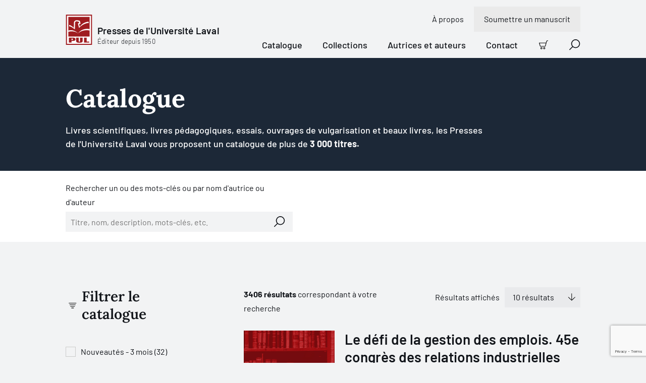

--- FILE ---
content_type: text/html; charset=utf-8
request_url: https://www.pulaval.com/livres.3?new_release=2&page=313
body_size: 28624
content:
<!doctype html>
<!--[if IE 8]>         <html class="no-js lt-ie9"> <![endif]-->
<!--[if gt IE 8]><!--> <html class="no-js" lang="fr"> <!--<![endif]-->
<head>
  <title>Catalogue | Presses de l&#39;Université Laval</title>
  <meta charset="utf-8">
  <!--<link rel="apple-touch-icon" sizes="180x180" href="/favicon/apple-touch-icon.png">-->
  <!--<link rel="icon" type="image/png" sizes="32x32" href="/favicon/favicon-32x32.png">-->
  <!--<link rel="icon" type="image/png" sizes="16x16" href="/favicon/favicon-16x16.png">-->
  <!--<link rel="manifest" href="/favicon/site.webmanifest">-->
  <meta name="msapplication-TileColor" content="#da532c">
  <meta name="theme-color" content="#ffffff">

  <!-- Remove the following line if the website isn't responsive -->
  <meta name="viewport" content="width=device-width, initial-scale=1">

  <link rel="canonical" href="/livres">

  <meta name="description" content="Les Presses de l&#39;Université Laval vous proposent plus de 3 000 livres. Notre catalogue contient plus de 40 disciplines universitaires. Découvrez nos nouveautés!">

  <meta property="og:title" content="Catalogue">
  <meta property="og:type" content="website">
  <meta property="og:url" content="https://www.pulaval.com/livres.3?new_release=2&amp;page=313">
  <meta property="og:image" content="https://www.pulaval.com/assets/og-general-8fe477290429045c6915e166b5634f358a1ae48b3e6c396e44a595a7074836bd.png">
  <meta property="og:image:secure_url" content="https://www.pulaval.com/assets/og-general-8fe477290429045c6915e166b5634f358a1ae48b3e6c396e44a595a7074836bd.png">
  <meta property="og:site_name" content="Presses de l&#39;Université Laval">
  <meta property="og:locale" content="fr">
  <meta property="og:description" content="Les Presses de l&#39;Université Laval vous proposent plus de 3 000 livres. Notre catalogue contient plus de 40 disciplines universitaires. Découvrez nos nouveautés!">

  <meta name="twitter:card" content="summary_large_image">
  <meta name="twitter:site" content="@PULaval">
  <meta name="twitter:title" content="Catalogue">
  <meta name="twitter:description" content="Les Presses de l&#39;Université Laval vous proposent plus de 3 000 livres. Notre catalogue contient plus de 40 disciplines universitaires. Découvrez nos nouveautés!">
  <meta name="twitter:image" content="https://www.pulaval.com/assets/og-general-8fe477290429045c6915e166b5634f358a1ae48b3e6c396e44a595a7074836bd.png">

  <link rel="stylesheet" href="/assets/application-d3d0147971135ca5a022b31c0832ec990838891ff4094fe8208bb3298c0f14b6.css" media="all" />
  <meta name="csrf-param" content="authenticity_token" />
<meta name="csrf-token" content="qnOorXZH9WNqqwMm1nS3fuoAQU6EbGr30O6mgKc-jHZBVUDiywj-9hdG7LGamb8RJRTI4sTVACYw04sJOHWJ0g" />

  <link rel="preconnect" href="https://fonts.googleapis.com">
  <link rel="preconnect" href="https://fonts.gstatic.com" crossorigin>



  <link rel="icon" type="image/x-icon" href="/assets/favicon/favicon-84a024189163d3612a6149853b1e75f7ff295a780211a753dce0a43bd11cd48e.ico" />


  

    <!-- Google Tag Manager -->
    <script>(function(w,d,s,l,i){w[l]=w[l]||[];w[l].push({'gtm.start':
    new Date().getTime(),event:'gtm.js'});var f=d.getElementsByTagName(s)[0],
    j=d.createElement(s),dl=l!='dataLayer'?'&l='+l:'';j.async=true;j.src=
    'https://www.googletagmanager.com/gtm.js?id='+i+dl+ '&gtm_auth=8i-z1jrUiqxf9uqV7UmFfA&gtm_preview=env-1&gtm_cookies_win=x';f.parentNode.insertBefore(j,f);
    })(window,document,'script','dataLayer','GTM-5LKSKWZ');</script>
    <!-- End Google Tag Manager -->


  <script>
    window.gtmEvents = window.gtmEvents || []
  </script>
</head>


<body class="">

    <!-- Google Tag Manager (noscript) -->
    <noscript><iframe src="https://www.googletagmanager.com/ns.html?id=GTM-5LKSKWZ&gtm_auth=8i-z1jrUiqxf9uqV7UmFfA&gtm_preview=env-1&gtm_cookies_win=x"
    height="0" width="0" style="display:none;visibility:hidden"></iframe></noscript>
    <!-- End Google Tag Manager (noscript) -->

  <div class="visuallyhidden"><svg xmlns="http://www.w3.org/2000/svg" xmlns:xlink="http://www.w3.org/1999/xlink"><defs><clipPath id="ico-facebook-a"><path fill="#fff" transform="translate(.386 .5)" d="M0 0h20v20H0z"/></clipPath><clipPath id="ico-instagram-a"><path fill="#fff" transform="translate(.386 .5)" d="M0 0h20v20H0z"/></clipPath><pattern id="ico-pul-a" patternContentUnits="objectBoundingBox" width="1" height="1"><use xlink:href="#ico-pul-b" transform="matrix(.00613 0 0 .00543 .016 0)"/></pattern><image id="ico-pul-b" width="158" height="184" xlink:href="[data-uri]"/></defs><symbol id="ico-add-cart" viewBox="0 0 20 20"><path fill-rule="evenodd" clip-rule="evenodd" d="M17.74 1.595a1.19 1.19 0 0 1 .725-.247h.86a.674.674 0 1 0 0-1.348h-.86a2.54 2.54 0 0 0-2.453 1.885L13.328 11.96a.57.57 0 0 1-.552.422H3.807a.57.57 0 0 1-.55-.422l-.005-.017L1.32 5.405a.674.674 0 1 0-1.293.382l1.928 6.53a1.918 1.918 0 0 0 1.851 1.413h8.967v-.674l-.001.674h.001a1.917 1.917 0 0 0 1.856-1.422l2.685-10.076a1.19 1.19 0 0 1 .425-.637ZM1.956 12.317l-.002-.01.651-.173-.647.19-.002-.007ZM3.761 15.522a2.229 2.229 0 1 1 3.152 3.151 2.229 2.229 0 0 1-3.152-3.151Zm1.576.695a.88.88 0 1 0 0 1.761.88.88 0 0 0 0-1.76ZM9.979 15.522a2.229 2.229 0 1 1 3.151 3.152 2.229 2.229 0 0 1-3.151-3.152Zm1.576.695a.88.88 0 1 0 0 1.762.88.88 0 0 0 0-1.762Z"/><path d="M8.135 4.3c.372 0 .674.302.674.674v1.813h1.813a.674.674 0 1 1 0 1.348H8.809v1.813a.674.674 0 1 1-1.348 0V8.135H5.648a.674.674 0 1 1 0-1.348h1.813V4.974c0-.372.302-.674.674-.674Z"/></symbol><symbol id="ico-alert" viewBox="0 0 15 16"><path fill-rule="evenodd" clip-rule="evenodd" d="M0 8a7.5 7.5 0 1 1 15 0A7.5 7.5 0 0 1 0 8Zm7.5-6.618a6.618 6.618 0 1 0 0 13.236 6.618 6.618 0 0 0 0-13.236Z"/><path fill-rule="evenodd" clip-rule="evenodd" d="M5.776 6.076c0-.244.198-.441.442-.441h.962a.762.762 0 0 1 .762.762v4.17a.2.2 0 0 0 .2.201h.963a.441.441 0 1 1 0 .883h-.962a1.083 1.083 0 0 1-1.083-1.083v-4.05h-.842a.441.441 0 0 1-.442-.442ZM7.332 4.91a.28.28 0 0 0 0-.56v-.322a.602.602 0 1 0 0 1.204V4.91Z"/><path fill-rule="evenodd" clip-rule="evenodd" d="M7.333 4.028a.602.602 0 0 1 0 1.204V4.91a.28.28 0 1 1 0-.562v-.32Z"/></symbol><symbol id="ico-arrow-right" viewBox="0 0 21 20"><path d="M11.364.454a.698.698 0 0 0-.987.987l7.491 7.491H.948a.698.698 0 1 0 0 1.396h16.92l-7.491 7.49a.698.698 0 0 0 .986.987l8.683-8.682a.696.696 0 0 0 0-.986L11.364.454Z"/></symbol><symbol id="ico-bigger-cover" viewBox="0 0 20 20"><path d="M13.72 0a.698.698 0 0 0 0 1.395h3.898l-6.25 6.251a.698.698 0 0 0 .986.987l6.25-6.251v3.897a.698.698 0 1 0 1.396 0V.698A.696.696 0 0 0 19.302 0h-5.581ZM8.633 12.354a.698.698 0 0 0-.987-.987l-6.25 6.251v-3.897a.698.698 0 0 0-1.396 0v5.581A.696.696 0 0 0 .698 20h5.581a.698.698 0 0 0 0-1.395H2.382l6.25-6.251ZM11.367 11.367a.698.698 0 0 1 .987 0l6.25 6.251v-3.897a.698.698 0 1 1 1.396 0v5.581a.696.696 0 0 1-.698.698h-5.581a.698.698 0 0 1 0-1.395h3.897l-6.25-6.251a.698.698 0 0 1 0-.987ZM.053.43A.696.696 0 0 0 0 .699v5.581a.698.698 0 0 0 1.395 0V2.382l6.251 6.25a.698.698 0 0 0 .987-.986l-6.251-6.25h3.897A.698.698 0 0 0 6.28 0H.698a.695.695 0 0 0-.492.203L.204.204.203.206a.695.695 0 0 0-.15.225Z"/></symbol><symbol id="ico-calendar" viewBox="0 0 21 21"><path d="M11.762 10.172a.698.698 0 1 0 0 1.396h1.473l-1.507 4.018a.698.698 0 0 0 1.306.49l1.546-4.123a1.322 1.322 0 0 0-.619-1.628 1.319 1.319 0 0 0-.61-.153h-1.589ZM5.211 10.87c0-.385.312-.698.698-.698h.62a1.318 1.318 0 0 1 1.318 1.318v3.643h.542a.698.698 0 0 1 0 1.396H5.91a.698.698 0 0 1 0-1.396h.542v-3.565H5.91a.698.698 0 0 1-.698-.698Z"/><path fill-rule="evenodd" clip-rule="evenodd" d="M5.909.25c.385 0 .697.312.697.698V2.73h7.288V.948a.698.698 0 1 1 1.395 0V2.73h3.023c1.07 0 1.938.867 1.938 1.938v13.643c0 1.07-.868 1.938-1.938 1.938H2.188A1.938 1.938 0 0 1 .25 18.312V4.669c0-1.07.868-1.938 1.938-1.938h3.023V.948c0-.386.312-.698.698-.698Zm7.985 3.876V5.29a.698.698 0 1 0 1.395 0V4.126h3.023c.3 0 .543.243.543.543v3.023H1.645V4.669c0-.3.243-.543.543-.543h3.023V5.29a.698.698 0 0 0 1.395 0V4.126h7.288Zm4.96 4.961H1.646v9.225c0 .3.243.543.543.543h16.124c.3 0 .543-.243.543-.543V9.087Z"/></symbol><symbol id="ico-cart" viewBox="0 0 20 20"><path fill-rule="evenodd" clip-rule="evenodd" d="M18.51 1.5a1.249 1.249 0 0 0-1.208.928l-2.698 10.128a1.877 1.877 0 0 1-1.816 1.391h.001v-.625.625H3.774a1.876 1.876 0 0 1-1.81-1.382l.002.007.599-.177-.604.161.002.009L.08 6.178A.622.622 0 0 1 0 5.85a.625.625 0 0 1 .875-.6h14.38l.838-3.144A2.5 2.5 0 0 1 18.51.25h.865a.625.625 0 1 1 0 1.25h-.865Zm-3.586 5H1.477l1.688 5.718.005.016a.625.625 0 0 0 .604.463H12.791a.626.626 0 0 0 .605-.463L14.924 6.5ZM5.313 15.197a2.188 2.188 0 1 0 0 4.376 2.188 2.188 0 0 0 0-4.376Zm-.663 1.525a.937.937 0 1 1 1.325 1.325.937.937 0 0 1-1.325-1.325ZM11.563 15.197a2.188 2.188 0 1 0 0 4.375 2.188 2.188 0 0 0 0-4.375Zm-.663 1.525a.937.937 0 1 1 1.325 1.325.937.937 0 0 1-1.325-1.325Z"/></symbol><symbol id="ico-check-dark" viewBox="0 0 10 8"><g fill="none"><path d="M8.8 1.3 4.972 6.496a.6.6 0 0 1-.858.114L1.6 4.6" fill="transparent"/><path d="M8.8 1.3 4.972 6.496a.6.6 0 0 1-.858.114L1.6 4.6" stroke="#12151A" stroke-width="2" stroke-linecap="round" stroke-linejoin="round"/></g></symbol><symbol id="ico-check-round"><path d="M14.839 5.35a.62.62 0 0 1 .221.102.622.622 0 0 1 .146.872l-6.282 8.754a.638.638 0 0 1-.95.08L5.5 12.68a.625.625 0 0 1 .884-.884l1.955 1.955 5.849-8.158a.62.62 0 0 1 .65-.244Z"/><path fill-rule="evenodd" clip-rule="evenodd" d="M20 10c0 5.523-4.477 10-10 10S0 15.523 0 10 4.477 0 10 0s10 4.477 10 10Zm-1.5 0a8.5 8.5 0 1 1-17 0 8.5 8.5 0 0 1 17 0Z"/></symbol><symbol id="ico-check" viewBox="0 0 10 8"><g fill="none"><path d="M8.8 1.3 4.972 6.496a.6.6 0 0 1-.858.114L1.6 4.6" fill="#A31014"/><path d="M8.8 1.3 4.972 6.496a.6.6 0 0 1-.858.114L1.6 4.6" stroke="#fff" stroke-width="2" stroke-linecap="round" stroke-linejoin="round"/></g></symbol><symbol id="ico-checkbox-success"><g fill="none"><path d="M0 10.5C0 4.701 4.701 0 10.5 0S21 4.701 21 10.5 16.299 21 10.5 21 0 16.299 0 10.5Z" fill="#79DB61"/><path d="M15.813 5.724a.651.651 0 0 0-.915.15l-6.14 8.566-2.054-2.053a.656.656 0 0 0-.928.928l2.596 2.6a.67.67 0 0 0 .998-.083l6.597-9.193a.653.653 0 0 0-.154-.915Z" fill="#12151A"/></g></symbol><symbol id="ico-chevron" viewBox="0 0 9 17"><g fill="none"><path d="m1 15.5 7-7-7-7" stroke="#000" stroke-width="1.5" stroke-linecap="round" stroke-linejoin="round"/></g></symbol><symbol id="ico-close-red" viewBox="0 0 20 20"><path d="M19.061 1.18a.698.698 0 1 0-1.006-.965L9.628 8.993 1.2.215a.698.698 0 1 0-1.007.966L8.661 10 .194 18.82a.698.698 0 1 0 1.007.965l8.427-8.778 8.427 8.778a.698.698 0 0 0 1.006-.966L10.595 10l8.466-8.82Z" fill="#7E1013"/></symbol><symbol id="ico-close" viewBox="0 0 20 20"><path d="M19.061 1.18a.698.698 0 1 0-1.006-.965L9.628 8.993 1.2.215a.698.698 0 1 0-1.007.966L8.661 10 .194 18.82a.698.698 0 1 0 1.007.965l8.427-8.778 8.427 8.778a.698.698 0 0 0 1.006-.966L10.595 10l8.466-8.82Z"/></symbol><symbol id="ico-copy" viewBox="0 0 23 22"><g fill="none"><path d="M9.72 20.13H2.603a.9.9 0 0 1-.629-.254.86.86 0 0 1-.26-.615V4.479a.86.86 0 0 1 .26-.615.9.9 0 0 1 .63-.255h3.558M13.28 3.608h3.558a.9.9 0 0 1 .629.255.86.86 0 0 1 .26.615V7.52" stroke="#fff" stroke-width="1.5" stroke-linecap="round" stroke-linejoin="round"/><path d="M11.5 2.74a1.72 1.72 0 0 0-.521-1.23A1.8 1.8 0 0 0 9.72 1a1.8 1.8 0 0 0-1.258.51 1.72 1.72 0 0 0-.52 1.23h-1.78v2.608h7.117V2.739h-1.78ZM21.285 20.13a.86.86 0 0 1-.26.615.9.9 0 0 1-.63.255H12.39a.9.9 0 0 1-.63-.255.86.86 0 0 1-.26-.615v-10a.86.86 0 0 1 .26-.615.9.9 0 0 1 .63-.254h6.303a.9.9 0 0 1 .63.255l1.702 1.664a.86.86 0 0 1 .26.615v8.335ZM13.99 14h4.448M13.99 16.608h4.448" stroke="#fff" stroke-width="1.5" stroke-linecap="round" stroke-linejoin="round"/></g></symbol><symbol id="ico-download" viewBox="0 0 22 13"><g fill="none"><path d="m17.956.848-6.957 6.956L4.043.848M1 12.152h20" stroke="#1C2837" stroke-width="1.5" stroke-linecap="round" stroke-linejoin="round"/></g></symbol><symbol id="ico-error"><g fill="none"><path d="M15.333 1H1.667A.667.667 0 0 0 1 1.667v10.666c0 .368.298.667.667.667h13.666a.667.667 0 0 0 .667-.667V1.667A.667.667 0 0 0 15.333 1ZM11.21 4.29 5.79 9.71M5.79 4.29l5.42 5.42" stroke="#CD5A4F" stroke-width="1.5" stroke-linecap="round" stroke-linejoin="round"/></g></symbol><symbol id="ico-external-link" viewBox="0 0 21 21"><path d="M20.05.458c.14.143.207.33.2.516v6.34a.698.698 0 0 1-1.395 0v-4.7L8.718 12.585a.698.698 0 1 1-.979-.995l10.11-9.946h-4.767a.698.698 0 0 1 0-1.395h6.47c.181 0 .362.07.498.208Z"/><path d="M1.655 4.7A1.405 1.405 0 0 0 .25 6.104v12.74a1.406 1.406 0 0 0 1.405 1.405h12.74a1.406 1.406 0 0 0 1.406-1.405V9.643a.698.698 0 0 0-1.396 0v9.201a.01.01 0 0 1-.01.01H1.655a.01.01 0 0 1-.01-.01V6.104a.01.01 0 0 1 .01-.01h9.202a.698.698 0 0 0 0-1.395H1.655Z"/></symbol><symbol id="ico-facebook" viewBox="0 0 21 21"><g clip-path="url(#ico-facebook-a)"><path d="m14.987 11.665.55-3.592h-3.446v-2.33c0-.983.482-1.942 2.025-1.942h1.567V.743S14.261.5 12.902.5c-2.84 0-4.694 1.72-4.694 4.835v2.738H5.052v3.592h3.156v8.684c1.286.201 2.596.201 3.883 0v-8.684h2.896Z"/></g></symbol><symbol id="ico-filter" viewBox="0 0 21 15"><path d="M.948.25a.698.698 0 1 0 0 1.395h18.604a.698.698 0 0 0 0-1.395H.948ZM2.93 4.498a.698.698 0 0 0 0 1.396h14.64a.698.698 0 0 0 0-1.396H2.93ZM6.84 13.694c0-.386.312-.698.697-.698h5.425a.698.698 0 0 1 0 1.395H7.537a.698.698 0 0 1-.697-.697ZM4.911 8.747a.698.698 0 1 0 0 1.395h10.68a.698.698 0 1 0 0-1.395H4.91Z"/></symbol><symbol id="ico-google" viewBox="0 0 13 21"><path d="M12.964 13.814V.908h-1.716V3.33h-.053c-.176-.38-.401-.743-.702-1.09a5.38 5.38 0 0 0-1.027-.91A4.829 4.829 0 0 0 8.2.715 5.01 5.01 0 0 0 6.725.5c-1.009 0-1.917.187-2.705.558-.79.373-1.453.881-1.988 1.525a6.78 6.78 0 0 0-1.225 2.26 8.812 8.812 0 0 0-.421 2.735c0 1 .117 1.938.354 2.818.238.881.614 1.647 1.14 2.302a5.335 5.335 0 0 0 1.979 1.527c.8.364 1.766.551 2.892.551 1.04 0 1.942-.262 2.719-.788a4.995 4.995 0 0 0 1.765-2.104h.051v1.903c0 1.703-.35 3.006-1.053 3.92-.7.901-1.853 1.366-3.455 1.366-.477 0-.94-.051-1.39-.151a4.467 4.467 0 0 1-1.24-.475c-.364-.226-.689-.501-.952-.865-.264-.363-.439-.801-.527-1.328H.913c.056.74.263 1.379.614 1.917.354.538.801.977 1.335 1.327.534.339 1.14.589 1.81.752.676.162 1.366.25 2.078.25 1.153 0 2.118-.163 2.905-.462.79-.314 1.429-.752 1.918-1.34.5-.59.85-1.291 1.077-2.13.225-.84.35-1.779.35-2.806l-.036.052Zm-6.237-.464c-.796 0-1.486-.158-2.066-.476a4.342 4.342 0 0 1-1.443-1.253c-.389-.517-.664-1.11-.852-1.782a7.659 7.659 0 0 1-.276-2.07c0-.726.087-1.438.25-2.136.176-.7.45-1.322.827-1.866a4.46 4.46 0 0 1 1.44-1.32c.576-.335 1.278-.505 2.092-.505.814 0 1.502.175 2.079.518.563.346 1.039.799 1.402 1.362.364.564.626 1.19.79 1.879.162.688.237 1.38.237 2.068 0 .71-.1 1.398-.288 2.07a5.331 5.331 0 0 1-.864 1.782 4.5 4.5 0 0 1-1.415 1.253c-.564.318-1.215.476-1.966.476h.053Z"/></symbol><symbol id="ico-help" viewBox="0 0 14 17"><g fill="none"><path d="M5.174 5.783a1.958 1.958 0 1 1 2.38 1.91.525.525 0 0 0-.424.51v.58" stroke="#000" stroke-linecap="round" stroke-linejoin="round"/><path d="M12.478 13.52H3.87l-2.661 2.447a.116.116 0 0 1-.067.032.107.107 0 0 1-.07-.016.148.148 0 0 1-.053-.061.198.198 0 0 1-.019-.087V1.66c0-.175.055-.342.153-.466A.474.474 0 0 1 1.522 1h10.956c.139 0 .271.07.37.193a.756.756 0 0 1 .152.466v11.203a.756.756 0 0 1-.153.466.474.474 0 0 1-.369.193Z" stroke="#000" stroke-linecap="round" stroke-linejoin="round"/><path d="M7.13 10.348a.13.13 0 0 1 0-.261M7.13 10.348a.13.13 0 0 0 0-.261" stroke="#000"/></g></symbol><symbol id="ico-info" viewBox="0 0 21 21"><path d="M8.56 7.019a.698.698 0 0 0 0 1.395h.993v5.222a1.543 1.543 0 0 0 1.543 1.544h1.269a.698.698 0 0 0 0-1.396h-1.269a.148.148 0 0 1-.148-.148V8.14a1.12 1.12 0 0 0-1.12-1.12H8.559ZM10.03 6.296v.422a.91.91 0 1 1 0-1.818v.423h.002V4.9a.91.91 0 0 1 0 1.818v-.422h-.002Z"/><path fill-rule="evenodd" clip-rule="evenodd" d="M10.25.25c-5.523 0-10 4.477-10 10s4.477 10 10 10 10-4.477 10-10-4.477-10-10-10Zm-8.605 10a8.605 8.605 0 1 1 17.21 0 8.605 8.605 0 0 1-17.21 0Z"/></symbol><symbol id="ico-instagram" viewBox="0 0 21 21"><g clip-path="url(#ico-instagram-a)"><path d="M10.385 2.303c2.67 0 2.986.01 4.04.059.975.044 1.505.207 1.857.344.435.16.829.415 1.151.748.333.323.588.716.749 1.15.137.353.3.883.344 1.858.048 1.054.058 1.37.058 4.04s-.01 2.986-.058 4.041c-.045.975-.207 1.504-.344 1.857a3.315 3.315 0 0 1-1.898 1.898c-.352.136-.882.3-1.857.344-1.054.048-1.37.058-4.04.058s-2.987-.01-4.041-.058c-.975-.045-1.504-.208-1.857-.345a3.096 3.096 0 0 1-1.151-.748 3.096 3.096 0 0 1-.748-1.15c-.137-.353-.3-.883-.344-1.858-.048-1.054-.059-1.37-.059-4.04s.01-2.986.059-4.04c.044-.976.207-1.505.344-1.858.16-.434.416-.828.748-1.15a3.096 3.096 0 0 1 1.151-.749c.353-.137.882-.3 1.857-.344 1.054-.048 1.37-.058 4.04-.058l-.001.001ZM10.387.5C7.67.5 7.33.512 6.263.56c-1.067.05-1.793.22-2.428.466A4.909 4.909 0 0 0 2.064 2.18 4.91 4.91 0 0 0 .91 3.952C.664 4.587.494 5.315.446 6.379.398 7.443.386 7.785.386 10.5s.011 3.056.06 4.123c.049 1.066.218 1.79.464 2.426a4.909 4.909 0 0 0 1.154 1.771c.5.509 1.104.903 1.772 1.154.635.247 1.363.416 2.427.465 1.064.048 1.407.06 4.123.06s3.056-.012 4.123-.06c1.066-.05 1.79-.218 2.425-.465a5.11 5.11 0 0 0 2.925-2.925c.247-.635.416-1.363.465-2.427.048-1.064.06-1.407.06-4.123s-.011-3.056-.06-4.123c-.049-1.066-.218-1.79-.465-2.425a4.903 4.903 0 0 0-1.153-1.771 4.91 4.91 0 0 0-1.772-1.155C16.3.78 15.571.61 14.507.562 13.443.513 13.1.502 10.385.502L10.387.5Z"/><path d="M10.385 5.367a5.135 5.135 0 1 0 0 10.269 5.135 5.135 0 0 0 0-10.27Zm0 8.468a3.335 3.335 0 1 1 0-6.669 3.335 3.335 0 0 1 0 6.67ZM15.723 6.363a1.2 1.2 0 1 0 0-2.4 1.2 1.2 0 0 0 0 2.4Z"/></g></symbol><symbol id="ico-lock" viewBox="0 0 9 11"><g fill="none"><path d="M7.667 4.5h-6A.667.667 0 0 0 1 5.167v4.666c0 .368.298.667.667.667h6a.667.667 0 0 0 .666-.667V5.167a.667.667 0 0 0-.666-.667ZM2.333 4.5V2.833a2.333 2.333 0 1 1 4.667 0V4.5M4.667 6.833v1.334" stroke="#A31014" stroke-linecap="round" stroke-linejoin="round"/></g></symbol><symbol id="ico-mic" viewBox="0 0 31 30"><path d="M11.39 22.432c0-.324.261-.586.585-.586h2.61v-2.692a5.826 5.826 0 0 1-5.24-5.798.586.586 0 0 1 1.17 0 4.655 4.655 0 0 0 4.643 4.655h.025a4.655 4.655 0 0 0 4.643-4.655.586.586 0 0 1 1.171 0 5.827 5.827 0 0 1-5.24 5.798v2.692h2.61a.586.586 0 1 1 0 1.172h-6.392a.586.586 0 0 1-.586-.586Z"/><path fill-rule="evenodd" clip-rule="evenodd" d="M15.171 7.785a3.142 3.142 0 0 0-3.142 3.143v2.556a3.143 3.143 0 0 0 6.285 0v-2.556a3.142 3.142 0 0 0-3.143-3.143Zm-1.393 1.75a1.97 1.97 0 0 1 3.364 1.393v2.556a1.97 1.97 0 1 1-3.941 0v-2.556c0-.523.207-1.024.577-1.394Z"/><path fill-rule="evenodd" clip-rule="evenodd" d="m15 0 15.405 15.405-15 14.595L0 15.81 15 0Zm.015 1.12L1.112 15.772l14.279 13.151 13.902-13.526L15.015 1.119Z"/></symbol><symbol id="ico-missing-image"><g fill="none"><circle cx="21" cy="21.5" r="21" fill="#840004"/><path d="M29.26 11.5H12.74c-.961 0-1.74.779-1.74 1.74v16.52c0 .961.779 1.74 1.74 1.74h16.52c.961 0 1.74-.779 1.74-1.74V13.24c0-.961-.779-1.74-1.74-1.74Z" stroke="#fff" stroke-linecap="round" stroke-linejoin="round"/><path d="M17.74 19.108a3.263 3.263 0 1 1 3.966 3.184.876.876 0 0 0-.706.848v.967" fill="#840004"/><path d="M17.74 19.108a3.263 3.263 0 1 1 3.966 3.184.876.876 0 0 0-.706.848v.967" stroke="#fff" stroke-linecap="round" stroke-linejoin="round"/><path d="M21 26.717a.217.217 0 1 1 0-.435" fill="#840004"/><path d="M21 26.717a.217.217 0 1 1 0-.435" stroke="#fff"/><path d="M21 26.717a.217.217 0 1 0 0-.435" fill="#840004"/><path d="M21 26.717a.217.217 0 1 0 0-.435" stroke="#fff"/></g></symbol><symbol id="ico-modify-1" viewBox="0 0 20 20"><path fill-rule="evenodd" clip-rule="evenodd" d="m7.74 8.642 7.003-7.003.012-.013.012-.011.865-.866a2.558 2.558 0 1 1 3.618 3.618l-7.893 7.893a.698.698 0 0 1-.395.197l-3.069.44a.698.698 0 0 1-.79-.79l.439-3.07a.698.698 0 0 1 .197-.395Zm9.701-7.247c-.308 0-.604.123-.822.34l-.384.385 1.644 1.644.384-.384a1.163 1.163 0 0 0-.822-1.985Zm-.549 3.356-1.644-1.644L8.89 9.464l-.274 1.92 1.919-.275 6.357-6.358Z"/><path d="M1.554 5.276a.543.543 0 0 1 .384-.16h6.201a.698.698 0 0 0 0-1.394H1.938A1.938 1.938 0 0 0 0 5.66v12.402A1.938 1.938 0 0 0 1.938 20H14.34a1.938 1.938 0 0 0 1.938-1.938v-6.201a.698.698 0 1 0-1.395 0v6.201a.542.542 0 0 1-.542.543H1.938a.542.542 0 0 1-.543-.543V5.66c0-.144.058-.282.16-.384Z"/></symbol><symbol id="ico-modify" viewBox="0 0 21 21"><path fill-rule="evenodd" clip-rule="evenodd" d="M17.76.454a.698.698 0 0 0-.986 0l-8.61 8.61a.699.699 0 0 0-.194.289l-1.697 3.96a.698.698 0 0 0 .916.917l4.003-1.715a.698.698 0 0 0 .219-.148l7.117-7.118a.728.728 0 0 0 .073-.073l1.447-1.447a.698.698 0 0 0 0-.987L17.761.454ZM8.866 10.808l-.623 1.453 1.453-.623-.83-.83Zm2.052.08 6.168-6.169-1.302-1.301-6.167 6.167 1.301 1.302Zm7.651-7.653-.497.497-1.3-1.3.496-.498 1.301 1.301Z"/><path d="M1.678 3.296c.02-.021.05-.033.079-.033h10.515a.698.698 0 0 0 0-1.395H1.757A1.507 1.507 0 0 0 .25 3.374v15.37a1.506 1.506 0 0 0 1.507 1.506h13.75a1.506 1.506 0 0 0 1.508-1.507V9.846a.698.698 0 0 0-1.396 0v8.897a.112.112 0 0 1-.111.112H1.757a.111.111 0 0 1-.112-.112V3.374c0-.03.012-.058.033-.078Z"/></symbol><symbol id="ico-pdf" viewBox="0 0 21 21"><path fill-rule="evenodd" clip-rule="evenodd" d="M4.048 9.552c.017 0 .032 0 .048.002h.573a2.558 2.558 0 0 1 .077 5.115v1.783a.698.698 0 0 1-1.395 0V10.25c0-.385.312-.698.697-.698Zm.698 3.72v-2.32a1.162 1.162 0 0 1 0 2.32ZM9.01 9.554a.698.698 0 0 0-.697.698v6.201a.698.698 0 0 0 .697.698 3.178 3.178 0 0 0 3.179-3.178v-1.24a3.179 3.179 0 0 0-3.178-3.18Zm.698 6.06V11.09a1.78 1.78 0 0 1 1.085 1.641v1.24a1.783 1.783 0 0 1-1.085 1.641Z"/><path d="M15.212 10.95a.543.543 0 0 0-.543.542v1.781h1.162a.698.698 0 1 1 0 1.396H14.67v1.784a.698.698 0 1 1-1.395 0v-2.448a.634.634 0 0 1 0-.068v-2.445a1.937 1.937 0 0 1 1.938-1.938h1.24a.698.698 0 0 1 0 1.395h-1.24Z"/><path fill-rule="evenodd" clip-rule="evenodd" d="M2.809.25c-.336 0-.669.066-.98.195L.25 2.81v14.884a2.56 2.56 0 0 0 2.559 2.556h14.884a2.558 2.558 0 0 0 2.557-2.556V5.802a1.94 1.94 0 0 0-.568-1.37L16.068.817A1.94 1.94 0 0 0 14.697.25H2.809Zm0 1.395A1.163 1.163 0 0 0 1.645 2.81v14.884a1.163 1.163 0 0 0 1.164 1.162h14.883a1.163 1.163 0 0 0 1.163-1.162V6.607H15.83a1.938 1.938 0 0 1-1.938-1.938v-2.88L2.81 1.645Zm12.48.367v2.657a.542.542 0 0 0 .542.542h2.656l-3.198-3.2Z"/></symbol><symbol id="ico-play" viewBox="0 0 17 17"><path fill-rule="evenodd" clip-rule="evenodd" d="M1.71 1.515a.145.145 0 0 0-.21.13M2.381.174A1.645 1.645 0 0 0 0 1.644v13.211a1.645 1.645 0 0 0 2.381 1.471m0 0 13.21-6.605A1.648 1.648 0 0 0 16.5 8.25a1.645 1.645 0 0 0-.908-1.47L2.382.174m-.672 1.341 13.21 6.606Zm13.21 6.606a.146.146 0 0 1 .08.129.145.145 0 0 1-.08.13L1.71 14.983a.145.145 0 0 1-.21-.13V1.645"/></symbol><symbol id="ico-print-receipt" viewBox="0 0 19 20"><path d="M4.961 3.798c0-.385.312-.697.698-.697h1.86a.698.698 0 0 1 0 1.395H5.66a.698.698 0 0 1-.698-.698ZM5.581 6.9c0-.386.313-.698.698-.698h4.961a.698.698 0 0 1 0 1.395H6.28a.698.698 0 0 1-.699-.698ZM6.28 9.302a.698.698 0 1 0 0 1.396h4.96a.698.698 0 0 0 0-1.396H6.28ZM5.581 13.1c0-.384.313-.697.698-.697h4.961a.698.698 0 0 1 0 1.396H6.28a.698.698 0 0 1-.699-.698ZM6.28 15.504a.698.698 0 0 0 0 1.395h2.48a.698.698 0 0 0 0-1.395H6.28Z"/><path fill-rule="evenodd" clip-rule="evenodd" d="M5.659 0a3.178 3.178 0 0 0-3.178 3.178v12.403c0 1.118-.276 1.748-.613 2.15-.351.42-.838.677-1.438.927A.698.698 0 0 0 .698 20h9.922a4.418 4.418 0 0 0 4.419-4.419V6.977h2.196a1.525 1.525 0 0 0 1.525-1.525V1.938A1.938 1.938 0 0 0 16.822 0H5.66Zm8.062 1.395H5.66a1.783 1.783 0 0 0-1.783 1.783v12.403c0 1.35-.337 2.316-.92 3.024h7.664a3.024 3.024 0 0 0 3.024-3.024V1.938c0-.185.026-.368.077-.543Zm1.86 0a.543.543 0 0 0-.542.543v3.643h2.196a.13.13 0 0 0 .13-.129V1.938a.543.543 0 0 0-.543-.543h-1.24Z"/></symbol><symbol id="ico-print" viewBox="0 0 15 15"><path fill-rule="evenodd" clip-rule="evenodd" d="M4.666 12.165a.5.5 0 0 1 .5-.5h4.667a.5.5 0 0 1 0 1H5.166a.5.5 0 0 1-.5-.5ZM1.717 3.651h11.566A1.72 1.72 0 0 1 15 5.367v3.655a1.721 1.721 0 0 1-1.716 1.716h-1.827a.5.5 0 0 1 0-1h1.825a.72.72 0 0 0 .718-.718V5.37a.72.72 0 0 0-.718-.719H1.718A.721.721 0 0 0 1 5.37v3.65a.72.72 0 0 0 .718.718h1.825a.5.5 0 1 1 0 1H1.716A1.721 1.721 0 0 1 0 9.022V5.367a1.72 1.72 0 0 1 1.716-1.716h.001ZM3.044.5a.5.5 0 0 1 .5-.5h5.834c.294 0 .576.117.784.325l1.47 1.469c.207.208.324.49.324.784v.357a.5.5 0 0 1-1 0V2.5L9.5 1 4.044.881m0 0v2.054a.5.5 0 1 1-1 0V.5"/><path fill-rule="evenodd" clip-rule="evenodd" d="M3.044 8.413a.5.5 0 0 1 .5-.5h7.912a.5.5 0 0 1 .5.5v5.478A1.109 1.109 0 0 1 10.848 15H4.153a1.109 1.109 0 0 1-1.109-1.11V8.414Zm1 .5v4.978a.109.109 0 0 0 .109.109h6.695a.109.109 0 0 0 .108-.11V8.914H4.044Z"/></symbol><symbol id="ico-promo" viewBox="0 0 20 14"><path d="M13.729 4.022a.698.698 0 0 0-.987-.987L6.271 9.508a.698.698 0 1 0 .987.986l6.47-6.47Z"/><path fill-rule="evenodd" clip-rule="evenodd" d="M6.222 2.986A1.911 1.911 0 1 1 8.925 5.69a1.911 1.911 0 0 1-2.703-2.703Zm1.351.836a.516.516 0 1 0 0 1.031.516.516 0 0 0 0-1.03ZM12.427 7.28a1.911 1.911 0 1 0 0 3.822 1.911 1.911 0 0 0 0-3.822Zm-.365 1.546a.516.516 0 1 1 .73.73.516.516 0 0 1-.73-.73Z"/><path fill-rule="evenodd" clip-rule="evenodd" d="M1.507 0A1.507 1.507 0 0 0 0 1.507v2.83c0 .386.312.698.698.698a1.729 1.729 0 1 1 0 3.458.698.698 0 0 0-.698.698v2.831a1.507 1.507 0 0 0 1.507 1.507h16.986A1.507 1.507 0 0 0 20 12.022v-2.83a.698.698 0 0 0-.698-.699 1.73 1.73 0 0 1 0-3.458.698.698 0 0 0 .698-.697V1.507A1.506 1.506 0 0 0 18.493 0H1.507Zm-.08 1.428c.022-.02.05-.033.08-.033h16.986a.111.111 0 0 1 .112.112v2.212a3.124 3.124 0 0 0 0 6.09v2.213a.112.112 0 0 1-.112.111H1.507a.111.111 0 0 1-.112-.11V9.81a3.124 3.124 0 0 0 0-6.091V1.507c0-.03.012-.058.033-.08Z"/></symbol><symbol id="ico-promocode" viewBox="0 0 15 12"><g fill="none"><path d="M14 7.733v2.023a.867.867 0 0 1-.867.866H1.867A.867.867 0 0 1 1 9.756V7.733a1.733 1.733 0 1 0 0-3.466V2.244a.867.867 0 0 1 .867-.866h11.266a.867.867 0 0 1 .867.866v2.023a1.733 1.733 0 0 0 0 3.466Z" stroke="#000" stroke-linecap="round" stroke-linejoin="round"/><path d="M5.623 5.133a.867.867 0 1 0 0-1.733.867.867 0 0 0 0 1.733ZM9.81 8.6a.867.867 0 1 0 0-1.733.867.867 0 0 0 0 1.733ZM9.666 3.833 5.333 8.167" stroke="#000" stroke-linecap="round" stroke-linejoin="round"/></g></symbol><symbol id="ico-pul" viewBox="0 0 75 85"><g fill="none"><path fill="url(#ico-pul-a)" d="M0 .192h75v84.615H0z"/></g></symbol><symbol id="ico-search" viewBox="0 0 20 20"><path fill-rule="evenodd" clip-rule="evenodd" d="M8.27.63a7.907 7.907 0 1 1-1.943 13.375L1.28 19.05a.75.75 0 1 1-1.06-1.06l5.046-5.047A7.906 7.906 0 0 1 4.03 4.95 7.908 7.908 0 0 1 8.27.63ZM6.852 12.459a.733.733 0 0 0-.04-.04A6.406 6.406 0 0 1 8.857 2.01 6.407 6.407 0 1 1 6.852 12.46Z"/></symbol><symbol id="ico-share" viewBox="0 0 21 20"><path fill-rule="evenodd" clip-rule="evenodd" d="M18.138.59a3.938 3.938 0 0 0-5.85 4.462L7.078 7.655a3.93 3.93 0 1 0 0 4.705l5.209 2.605a3.93 3.93 0 1 0 .624-1.248l-5.207-2.603a3.902 3.902 0 0 0 0-2.212L12.912 6.3a3.93 3.93 0 0 0 3.164 1.578A3.939 3.939 0 0 0 18.138.59Zm-2.096 5.892h.017a2.543 2.543 0 1 0-.017 0Zm.037 7.052h-.02a2.534 2.534 0 1 0 .02 0ZM6.215 11.11a2.506 2.506 0 0 0-.016-2.234 2.535 2.535 0 1 0 .016 2.234Z"/></symbol><symbol id="ico-trophy" viewBox="0 0 22 21"><g fill="none"><path d="M3.272 8.111A3.478 3.478 0 0 1 1 4.848v-.87a.87.87 0 0 1 .87-.87h2.87M18.728 8.111A3.478 3.478 0 0 0 21 4.848v-.87a.87.87 0 0 0-.87-.87h-2.869M11.416 2.924l.894 1.924h1.739a.425.425 0 0 1 .3.743l-1.51 1.487L13.676 9a.455.455 0 0 1-.649.57l-2.02-1.137L8.985 9.57a.456.456 0 0 1-.65-.57l.837-1.92-1.51-1.486a.425.425 0 0 1 .3-.745h1.739l.895-1.926a.46.46 0 0 1 .819.002v0ZM11 13.543v3.913M5.782 20.5c0-1.68 2.336-3.044 5.218-3.044 2.881 0 5.217 1.363 5.217 3.044H5.782Z" stroke="#000" stroke-linecap="round" stroke-linejoin="round"/><path d="M16.739 8.352c-.39 3.906-5.077 6.84-8.92 4.153a6.358 6.358 0 0 1-2.601-4.602L4.522.978A.435.435 0 0 1 4.957.5h12.087a.435.435 0 0 1 .435.478l-.74 7.374Z" stroke="#000" stroke-linecap="round" stroke-linejoin="round"/></g></symbol><symbol id="ico-twitter" viewBox="0 0 1200 1227"><path d="M714.163 519.284 1160.89 0h-105.86L667.137 450.887 357.328 0H0l468.492 681.821L0 1226.37h105.866l409.625-476.152 327.181 476.152H1200L714.137 519.284h.026ZM569.165 687.828l-47.468-67.894-377.686-540.24h162.604l304.797 435.991 47.468 67.894 396.2 566.721H892.476L569.165 687.854v-.026Z"/></symbol><symbol id="ico-unavailable" viewBox="0 0 20 20"><path fill-rule="evenodd" clip-rule="evenodd" d="M3.352 15.64 0 18.993 1.007 20l2.35-2.35a2.196 2.196 0 0 0 2.191 2.055h10.385a1.454 1.454 0 0 0 1.454-1.454V5.641a1.454 1.454 0 0 0-.742-1.267v-.012L20 1.007 18.993 0l-2.379 2.378a1.454 1.454 0 0 0-1.423-1.158H5.548a2.196 2.196 0 0 0-2.196 2.196V15.64Zm1.425.59v1.28a.771.771 0 0 0 .771.77h10.385a.03.03 0 0 0 .02-.008.03.03 0 0 0 .01-.021V5.641a.03.03 0 0 0-.03-.03h-.537l-10.62 10.62ZM13.38 5.612l-8.604 8.604V5.472c.244.091.505.14.771.14h7.833Zm1.84-1.84-.415.415H5.548a.771.771 0 0 1 0-1.542h9.643a.03.03 0 0 1 .03.03v1.097Z"/></symbol><symbol id="ico-upcoming"><g fill="none"><circle cx="21" cy="21.5" r="21" fill="#1C2837"/><path d="M30.091 13.318H11.91a.91.91 0 0 0-.909.91V30.59c0 .502.407.91.91.91H30.09a.91.91 0 0 0 .91-.91V14.227a.91.91 0 0 0-.91-.909ZM13.722 11.5v2.727M17.363 11.5v2.727M21 11.5v2.727M24.637 11.5v2.727M28.277 11.5v2.727" stroke="#fff" stroke-linecap="round" stroke-linejoin="round"/><path d="M21.91 17.863h2.726V21.5H21v-2.728a.909.909 0 0 1 .91-.909v0ZM24.637 17.863h2.727a.909.909 0 0 1 .91.91V21.5h-3.637v-3.637ZM24.636 21.5H21v3.636h3.636V21.5ZM28.273 21.5h-3.636v3.636h3.636V21.5ZM24.636 25.137H21v3.636h3.636v-3.636ZM24.637 25.136h3.636v2.727a.91.91 0 0 1-.909.91h-2.727v-3.637ZM14.63 21.499h2.728v3.636h-3.636v-2.727a.91.91 0 0 1 .909-.909ZM21 21.5h-3.637v3.636H21V21.5ZM13.722 25.136h3.636v3.636h-2.727a.91.91 0 0 1-.91-.909v-2.727ZM21 25.137h-3.637v3.636H21v-3.636Z" stroke="#fff" stroke-linecap="round" stroke-linejoin="round"/></g></symbol><symbol id="ico-update"><g fill="none"><path d="M7.88 1.958a7.18 7.18 0 0 1 8.457 5.715L15.3 6.637a.75.75 0 1 0-1.061 1.06l2.406 2.407a.748.748 0 0 0 1.129 0l2.406-2.406a.75.75 0 1 0-1.06-1.06L17.886 7.87A8.682 8.682 0 0 0 3.142 2.862 8.68 8.68 0 0 0 9.28 17.68a.75.75 0 0 0 0-1.5 7.18 7.18 0 0 1-1.4-14.222Z" fill="#12151A"/></g></symbol><symbol id="ico-youtube" viewBox="0 0 21 15"><path d="M10.462.473C11.925.467 13.472.5 15.02.55c.762.028 1.519.062 2.281.118.309.022.611.05.908.14.746.224 1.295.673 1.598 1.401.207.494.336 1.004.392 1.536.09.836.157 1.665.174 2.506a66.26 66.26 0 0 1 0 2.584 24.6 24.6 0 0 1-.196 2.646c-.056.46-.19.903-.376 1.329-.33.751-.919 1.194-1.698 1.401a4.213 4.213 0 0 1-.841.113 85.024 85.024 0 0 1-3.167.145c-1.587.045-3.173.073-4.76.05-1.345-.022-2.696-.044-4.041-.095-.544-.022-1.094-.039-1.637-.095a6.712 6.712 0 0 1-1.06-.162 2.533 2.533 0 0 1-1.2-.684 2.111 2.111 0 0 1-.38-.56 5.279 5.279 0 0 1-.455-1.677 28.964 28.964 0 0 1-.174-3.554c.006-.426 0-.852 0-1.278C.4 5.45.473 4.486.585 3.528c.056-.477.19-.936.386-1.38C1.297 1.42 1.868 1 2.62.799c.37-.101.756-.118 1.138-.14A97.083 97.083 0 0 1 7.794.506C8.668.478 9.526.467 10.462.473Z"/><path d="M8.326 10.064V4.391c.1.017 4.877 2.495 5.47 2.837-.055.061-5.347 2.803-5.47 2.836Z" fill="#fff"/></symbol></svg></div>

  <div class="toaster js-toaster"></div>

  

  <header>
  <div class="container">
    <div class="row">
      <div class="col-xs-12">
        <div class="main-header">

            <a class="main-header__logo" href="/"><img width="53" height="60" src="/assets/main-logo-9834c0d2ed230c8f8ed259706807e778850ad7b3f712116c2d1fada2badf687e.svg" alt=""><span class="main-header-title">Presses de l'Université Laval <span>Éditeur depuis 1950</span></span></a>

          <div class="main-header__right-side">

            <nav role="navigation" class="main-header__meta-nav">
              <ul>
                <li><a href="/a-propos">À propos</a></li>
                <li><a class="btn btn--is-gray" href="/soumettre-un-manuscrit">Soumettre un manuscrit</a></li>
              </ul>
            </nav>

            <nav role="navigation" class="main-header__main-nav">
              <ul class="main-header__main-nav-list">
                <li><a href="/livres">Catalogue</a></li>
                <li><a href="/collections">Collections</a></li>
                <li><a href="/autrices-et-auteurs">Autrices et auteurs</a></li>
                <li><a href="/contact">Contact</a></li>

              </ul>

              <ul class="main-header__options">
                <li class="main-header__cart">
                  <a href="/panier" class="" data-cart-count="0">
                    <svg width="22" height="18" aria-hidden="true" focusable="false"><use xlink:href="#ico-cart"></svg>
                    <span class="visuallyhidden">Panier</span>
                  </a>
                </li>

                <li class="main-header__search">
                  <a href="#" class="main-header__search-trigger js-search-menu-trigger">
                    <svg width="22" height="22" aria-hidden="true" focusable="false"><use xlink:href="#ico-search"></svg>
                    <span class="visuallyhidden">Recherche</span>
                  </a>
                  <div class="hamburger hamburger--close">
                      <span></span>
                      <span></span>
                      <span></span>
                      <span></span>
                  </div>
                  <div class="header-search js-header-search">
                    <form action="/livres" class="form form--is-search js-anim">
                        <div class="form__group form__group--is-search">
                            <input placeholder="Mots-clés" id="search_header" type="text" class="form__input" name="search" value="">
                            <button type="submit">
                              <svg width="22px" height="22px" aria-hidden="true" focusable="false"><use xlink:href="#ico-search"></use></svg>
                              <span class="visuallyhidden">Rechercher</span>
                            </button>
                        </div>
                    </form>
                  </div>
                </li>

                <li class="main-header__hamburger">
                  <button type="button" class="btn btn--hamburger js-mobile-menu-trigger">
                    <span class="visuallyhidden">Menu</span>
                    <div class="hamburger">
                      <span></span>
                      <span></span>
                      <span></span>
                      <span></span>
                    </div>
                  </button>
                </li>
              </ul>

            </nav>

          </div>
        </div>
      </div>
    </div>
  </div>
</header>

<div class="mobile-nav js-mobile-nav">
  <ul class="mobile-nav__main-nav-list">
    <li class="js-anim"><a href="/livres">Catalogue</a></li>
    <li class="js-anim"><a href="/collections">Collections</a></a></li>
    <li class="js-anim"><a href="/autrices-et-auteurs">Autrices et auteurs</a></li>
    <li class="js-anim"><a href="/contact">Contact</a></li>
    <li class="mobile-nav__cart js-anim">
      <a href="/panier" class="" data-cart-count="0">
        <span class="text--has-icon">
          Panier <svg width="22" height="18" aria-hidden="true" focusable="false"><use xlink:href="#ico-cart" /></svg>
        </span>
      </a>
    </li>
  </ul>

  <form class="mobile-nav__search js-anim" action="/livres">
    <label for="search">Recherche</label>
    <div class="form__control form__control--search">
      <input type="search" name="search" />
      <button type="submit"><svg width="22" height="22" aria-hidden="true" focusable="false"><use xlink:href="#ico-search" /></svg><span class="visuallyhidden">Rerchercher</span></button>
    </div>
  </form>

  <hr class="hr" />

  <ul class="mobile-nav__meta-nav">
    <li class="js-anim"><a href="/a-propos">À propos</a></li>
    <li class="js-anim"><a href="/soumettre-un-manuscrit">Soumettre un manuscrit</a></li>
  </ul>
</div>


  <div class="main-content ">
    <main role="main" class="main">

      




<div class="hero">
  <div class="container">
    <div class="row">
      <div class="col-xs-10">
        <h1 class="h1 push-b-md-20">Catalogue</h1>
        <p class="text-intro">Livres scientifiques, livres pédagogiques, essais, ouvrages de vulgarisation et beaux livres, les Presses de l'Université Laval vous proposent un catalogue de plus de <strong>3&nbsp;000&nbsp;titres.</strong></p>
      </div>
    </div>
  </div>
</div>

<div class="search-bar">
  <div class="container">
    <div class="row">
      <div class="col-xs-10">
        <form action="#" class="form form--is-search">
          <label class="form__label push-b-xs-5" for="search">Rechercher un ou des mots-clés ou par nom d'autrice ou d'auteur</label>
          <div class="form__group form__group--is-search">
            <input placeholder="Titre, nom, description, mots-clés, etc." id="search" type="text" class="form__input js-search-aucotomplete" name="search" data-endpoint="/search/autocomplete?search=" value="">

            <div class="form__autocomplete" data-autocomplete>
              <p class="form__autocomplete-label">Auteur</p>
              <ul>
                <li><a href="#">Mon auteur</a></li>
              </ul>
            </div>

            <button type="submit" aria-label="Rechercher">
              <svg width="22px" height="22px" aria-hidden="true" focusable="false"><use xlink:href="#ico-search"></use></svg>
            </button>
          </div>
        </form>
      </div>
    </div>
  </div>
</div>

<div class="container content-padding">
  <div class="row">
    <div class="col-xs-12 col-md-3">

      <form action="/livres" class="catalog-filters catalog-filters--collapsed js-catalog-filters">

          <button type="button" class="catalog-filters-title catalog-filters-title h4 js-catalog-filters-collapse">
            <span>
              <svg class="catalog-filters-title__icon" aria-hidden="true" focusable="false">
                <use href="#ico-filter"></use>
              </svg><span>Filtrer le catalogue</span>
            </span>
            <svg class="catalog-filters-title__arrow" aria-hidden="true" focusable="false"><use href="#ico-arrow-right"></use></svg>
          </button>

            <div class="catalog-filters-block">

                <label class="catalog-filters-filter">
                  <input id="novelty" type="checkbox" name="novelty" value="1"  />
                  <span><svg><use href="#ico-check"></use></svg>Nouveautés - 3 mois (32)</span>
                </label>

              <label class="catalog-filters-filter">
                <input id="free" type="checkbox" name="free" value="1"  />
                <span><svg><use href="#ico-check"></use></svg>Libre accès (210)</span>
              </label>

                <label class="catalog-filters-filter">
                  <input id="forthcoming" type="checkbox" name="forthcoming" value="1"  />
                  <span><svg><use href="#ico-check"></use></svg>À paraître (55)</span>
                </label>

            </div>

          <div class="catalog-filters-block catalog-filters-block--collapsable">
            <button type="button" class="catalog-filters-block__title js-catalog-filters-block" ><span>Formats</span><svg><use href="#ico-arrow-right"></use></svg></button>
            <div class="catalog-filters-block__content">
              <label class="catalog-filters-filter">
                  <input
                      id="book_paper"
                      type="checkbox"
                      name="book_formats[]"
                      value="paper"
                      
                  />
                  <span><svg><use href="#ico-check"></use></svg>Papier (3393)</span>
              </label>
              <label class="catalog-filters-filter">
                  <input
                      id="book_pdf"
                      type="checkbox"
                      name="book_formats[]"
                      value="pdf"
                      
                  />
                  <span><svg><use href="#ico-check"></use></svg>PDF (1778)</span>
              </label>
              <label class="catalog-filters-filter">
                  <input
                      id="book_epub"
                      type="checkbox"
                      name="book_formats[]"
                      value="epub"
                      
                  />
                  <span><svg><use href="#ico-check"></use></svg>ePub (198)</span>
              </label>
            </div>
          </div>

          <div class="catalog-filters-block catalog-filters-block--collapsable">
            <button type="button" class="catalog-filters-block__title js-catalog-filters-block" ><span>Disciplines</span><svg><use href="#ico-arrow-right"></use></svg></button>
            <div class="catalog-filters-block__content">
              <label class="catalog-filters-filter">
                  <input
                      id="discipline_259"
                      type="checkbox"
                      name="disciplines[]"
                      value="259"
                      
                  />
                  <span><svg><use href="#ico-check"></use></svg>1300 (1)</span>
              </label>
              <label class="catalog-filters-filter">
                  <input
                      id="discipline_213"
                      type="checkbox"
                      name="disciplines[]"
                      value="213"
                      
                  />
                  <span><svg><use href="#ico-check"></use></svg>Administration - gestion (147)</span>
              </label>
              <label class="catalog-filters-filter">
                  <input
                      id="discipline_214"
                      type="checkbox"
                      name="disciplines[]"
                      value="214"
                      
                  />
                  <span><svg><use href="#ico-check"></use></svg>Anthropologie - ethnologie (137)</span>
              </label>
              <label class="catalog-filters-filter">
                  <input
                      id="discipline_247"
                      type="checkbox"
                      name="disciplines[]"
                      value="247"
                      
                  />
                  <span><svg><use href="#ico-check"></use></svg>Architecture-Design (2)</span>
              </label>
              <label class="catalog-filters-filter">
                  <input
                      id="discipline_205"
                      type="checkbox"
                      name="disciplines[]"
                      value="205"
                      
                  />
                  <span><svg><use href="#ico-check"></use></svg>Arts - beaux livres (30)</span>
              </label>
              <label class="catalog-filters-filter">
                  <input
                      id="discipline_202"
                      type="checkbox"
                      name="disciplines[]"
                      value="202"
                      
                  />
                  <span><svg><use href="#ico-check"></use></svg>Arts - études (138)</span>
              </label>
              <label class="catalog-filters-filter">
                  <input
                      id="discipline_233"
                      type="checkbox"
                      name="disciplines[]"
                      value="233"
                      
                  />
                  <span><svg><use href="#ico-check"></use></svg>Biographies (30)</span>
              </label>
              <label class="catalog-filters-filter">
                  <input
                      id="discipline_212"
                      type="checkbox"
                      name="disciplines[]"
                      value="212"
                      
                  />
                  <span><svg><use href="#ico-check"></use></svg>Communications (62)</span>
              </label>
              <label class="catalog-filters-filter">
                  <input
                      id="discipline_242"
                      type="checkbox"
                      name="disciplines[]"
                      value="242"
                      
                  />
                  <span><svg><use href="#ico-check"></use></svg>Criminologie (1)</span>
              </label>
                <button type="button" class="catalog-filters-block__show-more js-catalog-filters-block__show-more "><span>Voir plus</span><svg><use href="#ico-arrow-right"></use></svg></button>
              <label class="catalog-filters-filter">
                  <input
                      id="discipline_229"
                      type="checkbox"
                      name="disciplines[]"
                      value="229"
                      
                  />
                  <span><svg><use href="#ico-check"></use></svg>Culture (59)</span>
              </label>
              <label class="catalog-filters-filter">
                  <input
                      id="discipline_232"
                      type="checkbox"
                      name="disciplines[]"
                      value="232"
                      
                  />
                  <span><svg><use href="#ico-check"></use></svg>Dictionnaires - ouvrages de référence (20)</span>
              </label>
              <label class="catalog-filters-filter">
                  <input
                      id="discipline_241"
                      type="checkbox"
                      name="disciplines[]"
                      value="241"
                      
                  />
                  <span><svg><use href="#ico-check"></use></svg>Documentaire (1)</span>
              </label>
              <label class="catalog-filters-filter">
                  <input
                      id="discipline_222"
                      type="checkbox"
                      name="disciplines[]"
                      value="222"
                      
                  />
                  <span><svg><use href="#ico-check"></use></svg>Droit (128)</span>
              </label>
              <label class="catalog-filters-filter">
                  <input
                      id="discipline_216"
                      type="checkbox"
                      name="disciplines[]"
                      value="216"
                      
                  />
                  <span><svg><use href="#ico-check"></use></svg>Écologie - environnement (27)</span>
              </label>
              <label class="catalog-filters-filter">
                  <input
                      id="discipline_228"
                      type="checkbox"
                      name="disciplines[]"
                      value="228"
                      
                  />
                  <span><svg><use href="#ico-check"></use></svg>Économie (53)</span>
              </label>
              <label class="catalog-filters-filter">
                  <input
                      id="discipline_206"
                      type="checkbox"
                      name="disciplines[]"
                      value="206"
                      
                  />
                  <span><svg><use href="#ico-check"></use></svg>Éducation (248)</span>
              </label>
              <label class="catalog-filters-filter">
                  <input
                      id="discipline_237"
                      type="checkbox"
                      name="disciplines[]"
                      value="237"
                      
                  />
                  <span><svg><use href="#ico-check"></use></svg>Essai (8)</span>
              </label>
              <label class="catalog-filters-filter">
                  <input
                      id="discipline_257"
                      type="checkbox"
                      name="disciplines[]"
                      value="257"
                      
                  />
                  <span><svg><use href="#ico-check"></use></svg>Essais littéraires (2)</span>
              </label>
              <label class="catalog-filters-filter">
                  <input
                      id="discipline_204"
                      type="checkbox"
                      name="disciplines[]"
                      value="204"
                      
                  />
                  <span><svg><use href="#ico-check"></use></svg>Éthique (42)</span>
              </label>
              <label class="catalog-filters-filter">
                  <input
                      id="discipline_236"
                      type="checkbox"
                      name="disciplines[]"
                      value="236"
                      
                  />
                  <span><svg><use href="#ico-check"></use></svg>Études amérindiennes (1)</span>
              </label>
              <label class="catalog-filters-filter">
                  <input
                      id="discipline_244"
                      type="checkbox"
                      name="disciplines[]"
                      value="244"
                      
                  />
                  <span><svg><use href="#ico-check"></use></svg>Études anciennes (3)</span>
              </label>
              <label class="catalog-filters-filter">
                  <input
                      id="discipline_238"
                      type="checkbox"
                      name="disciplines[]"
                      value="238"
                      
                  />
                  <span><svg><use href="#ico-check"></use></svg>Études autochtones (22)</span>
              </label>
              <label class="catalog-filters-filter">
                  <input
                      id="discipline_245"
                      type="checkbox"
                      name="disciplines[]"
                      value="245"
                      
                  />
                  <span><svg><use href="#ico-check"></use></svg>Études féministes (2)</span>
              </label>
              <label class="catalog-filters-filter">
                  <input
                      id="discipline_208"
                      type="checkbox"
                      name="disciplines[]"
                      value="208"
                      
                  />
                  <span><svg><use href="#ico-check"></use></svg>Études littéraires (121)</span>
              </label>
              <label class="catalog-filters-filter">
                  <input
                      id="discipline_235"
                      type="checkbox"
                      name="disciplines[]"
                      value="235"
                      
                  />
                  <span><svg><use href="#ico-check"></use></svg>Foresterie (2)</span>
              </label>
              <label class="catalog-filters-filter">
                  <input
                      id="discipline_221"
                      type="checkbox"
                      name="disciplines[]"
                      value="221"
                      
                  />
                  <span><svg><use href="#ico-check"></use></svg>Géographie (42)</span>
              </label>
              <label class="catalog-filters-filter">
                  <input
                      id="discipline_203"
                      type="checkbox"
                      name="disciplines[]"
                      value="203"
                      
                  />
                  <span><svg><use href="#ico-check"></use></svg>Histoire (382)</span>
              </label>
              <label class="catalog-filters-filter">
                  <input
                      id="discipline_252"
                      type="checkbox"
                      name="disciplines[]"
                      value="252"
                      
                  />
                  <span><svg><use href="#ico-check"></use></svg>Histoire générale (18)</span>
              </label>
              <label class="catalog-filters-filter">
                  <input
                      id="discipline_249"
                      type="checkbox"
                      name="disciplines[]"
                      value="249"
                      
                  />
                  <span><svg><use href="#ico-check"></use></svg>Histoire québécoise (23)</span>
              </label>
              <label class="catalog-filters-filter">
                  <input
                      id="discipline_254"
                      type="checkbox"
                      name="disciplines[]"
                      value="254"
                      
                  />
                  <span><svg><use href="#ico-check"></use></svg>Informatique et communication (1)</span>
              </label>
              <label class="catalog-filters-filter">
                  <input
                      id="discipline_225"
                      type="checkbox"
                      name="disciplines[]"
                      value="225"
                      
                  />
                  <span><svg><use href="#ico-check"></use></svg>Journalisme (35)</span>
              </label>
              <label class="catalog-filters-filter">
                  <input
                      id="discipline_224"
                      type="checkbox"
                      name="disciplines[]"
                      value="224"
                      
                  />
                  <span><svg><use href="#ico-check"></use></svg>Langues et linguistique (129)</span>
              </label>
              <label class="catalog-filters-filter">
                  <input
                      id="discipline_219"
                      type="checkbox"
                      name="disciplines[]"
                      value="219"
                      
                  />
                  <span><svg><use href="#ico-check"></use></svg>Littérature (49)</span>
              </label>
              <label class="catalog-filters-filter">
                  <input
                      id="discipline_239"
                      type="checkbox"
                      name="disciplines[]"
                      value="239"
                      
                  />
                  <span><svg><use href="#ico-check"></use></svg>Musique (18)</span>
              </label>
              <label class="catalog-filters-filter">
                  <input
                      id="discipline_209"
                      type="checkbox"
                      name="disciplines[]"
                      value="209"
                      
                  />
                  <span><svg><use href="#ico-check"></use></svg>Philosophie (292)</span>
              </label>
              <label class="catalog-filters-filter">
                  <input
                      id="discipline_234"
                      type="checkbox"
                      name="disciplines[]"
                      value="234"
                      
                  />
                  <span><svg><use href="#ico-check"></use></svg>Philosophie du droit (13)</span>
              </label>
              <label class="catalog-filters-filter">
                  <input
                      id="discipline_211"
                      type="checkbox"
                      name="disciplines[]"
                      value="211"
                      
                  />
                  <span><svg><use href="#ico-check"></use></svg>Psychologie (45)</span>
              </label>
              <label class="catalog-filters-filter">
                  <input
                      id="discipline_227"
                      type="checkbox"
                      name="disciplines[]"
                      value="227"
                      
                  />
                  <span><svg><use href="#ico-check"></use></svg>Relations industrielles (44)</span>
              </label>
              <label class="catalog-filters-filter">
                  <input
                      id="discipline_217"
                      type="checkbox"
                      name="disciplines[]"
                      value="217"
                      
                  />
                  <span><svg><use href="#ico-check"></use></svg>Santé - médecine (107)</span>
              </label>
              <label class="catalog-filters-filter">
                  <input
                      id="discipline_210"
                      type="checkbox"
                      name="disciplines[]"
                      value="210"
                      
                  />
                  <span><svg><use href="#ico-check"></use></svg>Science politique (251)</span>
              </label>
              <label class="catalog-filters-filter">
                  <input
                      id="discipline_220"
                      type="checkbox"
                      name="disciplines[]"
                      value="220"
                      
                  />
                  <span><svg><use href="#ico-check"></use></svg>Sciences de la nature (26)</span>
              </label>
              <label class="catalog-filters-filter">
                  <input
                      id="discipline_215"
                      type="checkbox"
                      name="disciplines[]"
                      value="215"
                      
                  />
                  <span><svg><use href="#ico-check"></use></svg>Sciences et génie (40)</span>
              </label>
              <label class="catalog-filters-filter">
                  <input
                      id="discipline_240"
                      type="checkbox"
                      name="disciplines[]"
                      value="240"
                      
                  />
                  <span><svg><use href="#ico-check"></use></svg>Sciences et technologie (4)</span>
              </label>
              <label class="catalog-filters-filter">
                  <input
                      id="discipline_231"
                      type="checkbox"
                      name="disciplines[]"
                      value="231"
                      
                  />
                  <span><svg><use href="#ico-check"></use></svg>Sciences infirmières (16)</span>
              </label>
              <label class="catalog-filters-filter">
                  <input
                      id="discipline_246"
                      type="checkbox"
                      name="disciplines[]"
                      value="246"
                      
                  />
                  <span><svg><use href="#ico-check"></use></svg>Sciences politiques (23)</span>
              </label>
              <label class="catalog-filters-filter">
                  <input
                      id="discipline_218"
                      type="checkbox"
                      name="disciplines[]"
                      value="218"
                      
                  />
                  <span><svg><use href="#ico-check"></use></svg>Sciences religieuses (134)</span>
              </label>
              <label class="catalog-filters-filter">
                  <input
                      id="discipline_230"
                      type="checkbox"
                      name="disciplines[]"
                      value="230"
                      
                  />
                  <span><svg><use href="#ico-check"></use></svg>Service social (45)</span>
              </label>
              <label class="catalog-filters-filter">
                  <input
                      id="discipline_207"
                      type="checkbox"
                      name="disciplines[]"
                      value="207"
                      
                  />
                  <span><svg><use href="#ico-check"></use></svg>Sociologie (581)</span>
              </label>
              <label class="catalog-filters-filter">
                  <input
                      id="discipline_223"
                      type="checkbox"
                      name="disciplines[]"
                      value="223"
                      
                  />
                  <span><svg><use href="#ico-check"></use></svg>Sport (8)</span>
              </label>
              <label class="catalog-filters-filter">
                  <input
                      id="discipline_253"
                      type="checkbox"
                      name="disciplines[]"
                      value="253"
                      
                  />
                  <span><svg><use href="#ico-check"></use></svg>Travail social (7)</span>
              </label>
              <label class="catalog-filters-filter">
                  <input
                      id="discipline_226"
                      type="checkbox"
                      name="disciplines[]"
                      value="226"
                      
                  />
                  <span><svg><use href="#ico-check"></use></svg>Urbanisme (23)</span>
              </label>
            </div>
          </div>

            <div class="catalog-filters-block catalog-filters-block--collapsable">
              <button type="button" class="catalog-filters-block__title js-catalog-filters-block" ><span>Collections</span><svg><use href="#ico-arrow-right"></use></svg></button>
              <div class="catalog-filters-block__content">
                <label class="catalog-filters-filter">
                    <input
                        id="collection_332"
                        type="checkbox"
                        name="collections[]"
                        value="332"
                        
                    />
                    <span><svg><use href="#ico-check"></use></svg>À propos (69)</span>
                </label>
                <label class="catalog-filters-filter">
                    <input
                        id="collection_290"
                        type="checkbox"
                        name="collections[]"
                        value="290"
                        
                    />
                    <span><svg><use href="#ico-check"></use></svg>Adologiques (12)</span>
                </label>
                <label class="catalog-filters-filter">
                    <input
                        id="collection_296"
                        type="checkbox"
                        name="collections[]"
                        value="296"
                        
                    />
                    <span><svg><use href="#ico-check"></use></svg>Agora canadienne (6)</span>
                </label>
                <label class="catalog-filters-filter">
                    <input
                        id="collection_203"
                        type="checkbox"
                        name="collections[]"
                        value="203"
                        
                    />
                    <span><svg><use href="#ico-check"></use></svg>Américana (28)</span>
                </label>
                <label class="catalog-filters-filter">
                    <input
                        id="collection_204"
                        type="checkbox"
                        name="collections[]"
                        value="204"
                        
                    />
                    <span><svg><use href="#ico-check"></use></svg>Archives de folklore (20)</span>
                </label>
                <label class="catalog-filters-filter">
                    <input
                        id="collection_201"
                        type="checkbox"
                        name="collections[]"
                        value="201"
                        
                    />
                    <span><svg><use href="#ico-check"></use></svg>Atlas historique du Québec (10)</span>
                </label>
                <label class="catalog-filters-filter">
                    <input
                        id="collection_205"
                        type="checkbox"
                        name="collections[]"
                        value="205"
                        
                    />
                    <span><svg><use href="#ico-check"></use></svg>Autour de l&#39;événement (20)</span>
                </label>
                <label class="catalog-filters-filter">
                    <input
                        id="collection_206"
                        type="checkbox"
                        name="collections[]"
                        value="206"
                        
                    />
                    <span><svg><use href="#ico-check"></use></svg>Bibliothèque Copte de Nag Hammadi (53)</span>
                </label>
                <label class="catalog-filters-filter">
                    <input
                        id="collection_207"
                        type="checkbox"
                        name="collections[]"
                        value="207"
                        
                    />
                    <span><svg><use href="#ico-check"></use></svg>Bioéthique critique (15)</span>
                </label>
                  <button type="button" class="catalog-filters-block__show-more js-catalog-filters-block__show-more "><span>Voir plus</span><svg><use href="#ico-arrow-right"></use></svg></button>
                <label class="catalog-filters-filter">
                    <input
                        id="collection_286"
                        type="checkbox"
                        name="collections[]"
                        value="286"
                        
                    />
                    <span><svg><use href="#ico-check"></use></svg>Cahiers du CIEQ (3)</span>
                </label>
                <label class="catalog-filters-filter">
                    <input
                        id="collection_211"
                        type="checkbox"
                        name="collections[]"
                        value="211"
                        
                    />
                    <span><svg><use href="#ico-check"></use></svg>Cahiers du journalisme (17)</span>
                </label>
                <label class="catalog-filters-filter">
                    <input
                        id="collection_209"
                        type="checkbox"
                        name="collections[]"
                        value="209"
                        
                    />
                    <span><svg><use href="#ico-check"></use></svg>Chaire Fernand-Dumont sur la culture (16)</span>
                </label>
                <label class="catalog-filters-filter">
                    <input
                        id="collection_210"
                        type="checkbox"
                        name="collections[]"
                        value="210"
                        
                    />
                    <span><svg><use href="#ico-check"></use></svg>Cinéma et Société (6)</span>
                </label>
                <label class="catalog-filters-filter">
                    <input
                        id="collection_304"
                        type="checkbox"
                        name="collections[]"
                        value="304"
                        
                    />
                    <span><svg><use href="#ico-check"></use></svg>Collection du CEFIR (4)</span>
                </label>
                <label class="catalog-filters-filter">
                    <input
                        id="collection_328"
                        type="checkbox"
                        name="collections[]"
                        value="328"
                        
                    />
                    <span><svg><use href="#ico-check"></use></svg>Congrès des relations industrielles (24)</span>
                </label>
                <label class="catalog-filters-filter">
                    <input
                        id="collection_214"
                        type="checkbox"
                        name="collections[]"
                        value="214"
                        
                    />
                    <span><svg><use href="#ico-check"></use></svg>Culture et Société (17)</span>
                </label>
                <label class="catalog-filters-filter">
                    <input
                        id="collection_208"
                        type="checkbox"
                        name="collections[]"
                        value="208"
                        
                    />
                    <span><svg><use href="#ico-check"></use></svg>Culture française d&#39;Amérique (53)</span>
                </label>
                <label class="catalog-filters-filter">
                    <input
                        id="collection_213"
                        type="checkbox"
                        name="collections[]"
                        value="213"
                        
                    />
                    <span><svg><use href="#ico-check"></use></svg>Cultures québécoises (27)</span>
                </label>
                <label class="catalog-filters-filter">
                    <input
                        id="collection_215"
                        type="checkbox"
                        name="collections[]"
                        value="215"
                        
                    />
                    <span><svg><use href="#ico-check"></use></svg>Démocratie et institutions parlementaires (7)</span>
                </label>
                <label class="catalog-filters-filter">
                    <input
                        id="collection_217"
                        type="checkbox"
                        name="collections[]"
                        value="217"
                        
                    />
                    <span><svg><use href="#ico-check"></use></svg>Diagnostic (14)</span>
                </label>
                <label class="catalog-filters-filter">
                    <input
                        id="collection_218"
                        type="checkbox"
                        name="collections[]"
                        value="218"
                        
                    />
                    <span><svg><use href="#ico-check"></use></svg>Dialoguer (12)</span>
                </label>
                <label class="catalog-filters-filter">
                    <input
                        id="collection_216"
                        type="checkbox"
                        name="collections[]"
                        value="216"
                        
                    />
                    <span><svg><use href="#ico-check"></use></svg>Dictionnaire biographique du Canada (9)</span>
                </label>
                <label class="catalog-filters-filter">
                    <input
                        id="collection_219"
                        type="checkbox"
                        name="collections[]"
                        value="219"
                        
                    />
                    <span><svg><use href="#ico-check"></use></svg>Dikè (78)</span>
                </label>
                <label class="catalog-filters-filter">
                    <input
                        id="collection_300"
                        type="checkbox"
                        name="collections[]"
                        value="300"
                        
                    />
                    <span><svg><use href="#ico-check"></use></svg>Diversité et démocratie (11)</span>
                </label>
                <label class="catalog-filters-filter">
                    <input
                        id="collection_336"
                        type="checkbox"
                        name="collections[]"
                        value="336"
                        
                    />
                    <span><svg><use href="#ico-check"></use></svg>Droit des entreprises et société (2)</span>
                </label>
                <label class="catalog-filters-filter">
                    <input
                        id="collection_344"
                        type="checkbox"
                        name="collections[]"
                        value="344"
                        
                    />
                    <span><svg><use href="#ico-check"></use></svg>Écrans et cultures (1)</span>
                </label>
                <label class="catalog-filters-filter">
                    <input
                        id="collection_220"
                        type="checkbox"
                        name="collections[]"
                        value="220"
                        
                    />
                    <span><svg><use href="#ico-check"></use></svg>Éducation et culture (21)</span>
                </label>
                <label class="catalog-filters-filter">
                    <input
                        id="collection_221"
                        type="checkbox"
                        name="collections[]"
                        value="221"
                        
                    />
                    <span><svg><use href="#ico-check"></use></svg>Enjeux éthiques contemporains (7)</span>
                </label>
                <label class="catalog-filters-filter">
                    <input
                        id="collection_292"
                        type="checkbox"
                        name="collections[]"
                        value="292"
                        
                    />
                    <span><svg><use href="#ico-check"></use></svg>Entretiens (3)</span>
                </label>
                <label class="catalog-filters-filter">
                    <input
                        id="collection_287"
                        type="checkbox"
                        name="collections[]"
                        value="287"
                        
                    />
                    <span><svg><use href="#ico-check"></use></svg>Environnement, développement et société (1)</span>
                </label>
                <label class="catalog-filters-filter">
                    <input
                        id="collection_317"
                        type="checkbox"
                        name="collections[]"
                        value="317"
                        
                    />
                    <span><svg><use href="#ico-check"></use></svg>Équité, diversité et inclusion (3)</span>
                </label>
                <label class="catalog-filters-filter">
                    <input
                        id="collection_223"
                        type="checkbox"
                        name="collections[]"
                        value="223"
                        
                    />
                    <span><svg><use href="#ico-check"></use></svg>Essais et mémoires de Gustave Guillaume (4)</span>
                </label>
                <label class="catalog-filters-filter">
                    <input
                        id="collection_293"
                        type="checkbox"
                        name="collections[]"
                        value="293"
                        
                    />
                    <span><svg><use href="#ico-check"></use></svg>Éthique dans le cadre scolaire (7)</span>
                </label>
                <label class="catalog-filters-filter">
                    <input
                        id="collection_224"
                        type="checkbox"
                        name="collections[]"
                        value="224"
                        
                    />
                    <span><svg><use href="#ico-check"></use></svg>Éthique et philosophie de la communication (10)</span>
                </label>
                <label class="catalog-filters-filter">
                    <input
                        id="collection_313"
                        type="checkbox"
                        name="collections[]"
                        value="313"
                        
                    />
                    <span><svg><use href="#ico-check"></use></svg>Éthique, IA et société - OBVIA (7)</span>
                </label>
                <label class="catalog-filters-filter">
                    <input
                        id="collection_329"
                        type="checkbox"
                        name="collections[]"
                        value="329"
                        
                    />
                    <span><svg><use href="#ico-check"></use></svg>Ethnologie de l’Amérique française (15)</span>
                </label>
                <label class="catalog-filters-filter">
                    <input
                        id="collection_335"
                        type="checkbox"
                        name="collections[]"
                        value="335"
                        
                    />
                    <span><svg><use href="#ico-check"></use></svg>Être pédagogue (2)</span>
                </label>
                <label class="catalog-filters-filter">
                    <input
                        id="collection_322"
                        type="checkbox"
                        name="collections[]"
                        value="322"
                        
                    />
                    <span><svg><use href="#ico-check"></use></svg>Études constitutionnelles et fédérales (3)</span>
                </label>
                <label class="catalog-filters-filter">
                    <input
                        id="collection_295"
                        type="checkbox"
                        name="collections[]"
                        value="295"
                        
                    />
                    <span><svg><use href="#ico-check"></use></svg>Études d&#39;histoire et de culture chinoises (3)</span>
                </label>
                <label class="catalog-filters-filter">
                    <input
                        id="collection_225"
                        type="checkbox"
                        name="collections[]"
                        value="225"
                        
                    />
                    <span><svg><use href="#ico-check"></use></svg>Études iraniennes (3)</span>
                </label>
                <label class="catalog-filters-filter">
                    <input
                        id="collection_226"
                        type="checkbox"
                        name="collections[]"
                        value="226"
                        
                    />
                    <span><svg><use href="#ico-check"></use></svg>Études urbaines (17)</span>
                </label>
                <label class="catalog-filters-filter">
                    <input
                        id="collection_227"
                        type="checkbox"
                        name="collections[]"
                        value="227"
                        
                    />
                    <span><svg><use href="#ico-check"></use></svg>Explorer la culture (4)</span>
                </label>
                <label class="catalog-filters-filter">
                    <input
                        id="collection_321"
                        type="checkbox"
                        name="collections[]"
                        value="321"
                        
                    />
                    <span><svg><use href="#ico-check"></use></svg>Fabrique d&#39;histoire (6)</span>
                </label>
                <label class="catalog-filters-filter">
                    <input
                        id="collection_342"
                        type="checkbox"
                        name="collections[]"
                        value="342"
                        
                    />
                    <span><svg><use href="#ico-check"></use></svg>Féminismes (1)</span>
                </label>
                <label class="catalog-filters-filter">
                    <input
                        id="collection_228"
                        type="checkbox"
                        name="collections[]"
                        value="228"
                        
                    />
                    <span><svg><use href="#ico-check"></use></svg>Formation et profession (45)</span>
                </label>
                <label class="catalog-filters-filter">
                    <input
                        id="collection_289"
                        type="checkbox"
                        name="collections[]"
                        value="289"
                        
                    />
                    <span><svg><use href="#ico-check"></use></svg>FRÉA - Formation et recherche en éducation artistique (14)</span>
                </label>
                <label class="catalog-filters-filter">
                    <input
                        id="collection_229"
                        type="checkbox"
                        name="collections[]"
                        value="229"
                        
                    />
                    <span><svg><use href="#ico-check"></use></svg>Géographie (11)</span>
                </label>
                <label class="catalog-filters-filter">
                    <input
                        id="collection_230"
                        type="checkbox"
                        name="collections[]"
                        value="230"
                        
                    />
                    <span><svg><use href="#ico-check"></use></svg>Géographie historique (25)</span>
                </label>
                <label class="catalog-filters-filter">
                    <input
                        id="collection_231"
                        type="checkbox"
                        name="collections[]"
                        value="231"
                        
                    />
                    <span><svg><use href="#ico-check"></use></svg>Gouvernance et gestion publique (18)</span>
                </label>
                <label class="catalog-filters-filter">
                    <input
                        id="collection_312"
                        type="checkbox"
                        name="collections[]"
                        value="312"
                        
                    />
                    <span><svg><use href="#ico-check"></use></svg>Inégalité et justice sociale (3)</span>
                </label>
                <label class="catalog-filters-filter">
                    <input
                        id="collection_232"
                        type="checkbox"
                        name="collections[]"
                        value="232"
                        
                    />
                    <span><svg><use href="#ico-check"></use></svg>Infirmières, communautés, sociétés (16)</span>
                </label>
                <label class="catalog-filters-filter">
                    <input
                        id="collection_234"
                        type="checkbox"
                        name="collections[]"
                        value="234"
                        
                    />
                    <span><svg><use href="#ico-check"></use></svg>Inter-Sophia (24)</span>
                </label>
                <label class="catalog-filters-filter">
                    <input
                        id="collection_233"
                        type="checkbox"
                        name="collections[]"
                        value="233"
                        
                    />
                    <span><svg><use href="#ico-check"></use></svg>Intercultures (51)</span>
                </label>
                <label class="catalog-filters-filter">
                    <input
                        id="collection_303"
                        type="checkbox"
                        name="collections[]"
                        value="303"
                        
                    />
                    <span><svg><use href="#ico-check"></use></svg>Intervention sociale (3)</span>
                </label>
                <label class="catalog-filters-filter">
                    <input
                        id="collection_320"
                        type="checkbox"
                        name="collections[]"
                        value="320"
                        
                    />
                    <span><svg><use href="#ico-check"></use></svg>Itinéraires romains (2)</span>
                </label>
                <label class="catalog-filters-filter">
                    <input
                        id="collection_337"
                        type="checkbox"
                        name="collections[]"
                        value="337"
                        
                    />
                    <span><svg><use href="#ico-check"></use></svg>Ius publicum (3)</span>
                </label>
                <label class="catalog-filters-filter">
                    <input
                        id="collection_235"
                        type="checkbox"
                        name="collections[]"
                        value="235"
                        
                    />
                    <span><svg><use href="#ico-check"></use></svg>Kairos (18)</span>
                </label>
                <label class="catalog-filters-filter">
                    <input
                        id="collection_202"
                        type="checkbox"
                        name="collections[]"
                        value="202"
                        
                    />
                    <span><svg><use href="#ico-check"></use></svg>L’archive littéraire au Québec (21)</span>
                </label>
                <label class="catalog-filters-filter">
                    <input
                        id="collection_236"
                        type="checkbox"
                        name="collections[]"
                        value="236"
                        
                    />
                    <span><svg><use href="#ico-check"></use></svg>L’espace public (9)</span>
                </label>
                <label class="catalog-filters-filter">
                    <input
                        id="collection_298"
                        type="checkbox"
                        name="collections[]"
                        value="298"
                        
                    />
                    <span><svg><use href="#ico-check"></use></svg>L’Essentiel (6)</span>
                </label>
                <label class="catalog-filters-filter">
                    <input
                        id="collection_302"
                        type="checkbox"
                        name="collections[]"
                        value="302"
                        
                    />
                    <span><svg><use href="#ico-check"></use></svg>L’univers social des arts martiaux (8)</span>
                </label>
                <label class="catalog-filters-filter">
                    <input
                        id="collection_270"
                        type="checkbox"
                        name="collections[]"
                        value="270"
                        
                    />
                    <span><svg><use href="#ico-check"></use></svg>La Traversée (13)</span>
                </label>
                <label class="catalog-filters-filter">
                    <input
                        id="collection_275"
                        type="checkbox"
                        name="collections[]"
                        value="275"
                        
                    />
                    <span><svg><use href="#ico-check"></use></svg>La vie littéraire au Québec (6)</span>
                </label>
                <label class="catalog-filters-filter">
                    <input
                        id="collection_237"
                        type="checkbox"
                        name="collections[]"
                        value="237"
                        
                    />
                    <span><svg><use href="#ico-check"></use></svg>Laboratoire de communautique appliqué (12)</span>
                </label>
                <label class="catalog-filters-filter">
                    <input
                        id="collection_314"
                        type="checkbox"
                        name="collections[]"
                        value="314"
                        
                    />
                    <span><svg><use href="#ico-check"></use></svg>Laboratoire de sagesse (1)</span>
                </label>
                <label class="catalog-filters-filter">
                    <input
                        id="collection_239"
                        type="checkbox"
                        name="collections[]"
                        value="239"
                        
                    />
                    <span><svg><use href="#ico-check"></use></svg>Langue française en Amérique du Nord (11)</span>
                </label>
                <label class="catalog-filters-filter">
                    <input
                        id="collection_291"
                        type="checkbox"
                        name="collections[]"
                        value="291"
                        
                    />
                    <span><svg><use href="#ico-check"></use></svg>Langues officielles et sociétés (9)</span>
                </label>
                <label class="catalog-filters-filter">
                    <input
                        id="collection_331"
                        type="checkbox"
                        name="collections[]"
                        value="331"
                        
                    />
                    <span><svg><use href="#ico-check"></use></svg>Le patient expert. Chaire de transfert des connaissances (2)</span>
                </label>
                <label class="catalog-filters-filter">
                    <input
                        id="collection_240"
                        type="checkbox"
                        name="collections[]"
                        value="240"
                        
                    />
                    <span><svg><use href="#ico-check"></use></svg>Leçons de linguistique de Gustave Guillaume (24)</span>
                </label>
                <label class="catalog-filters-filter">
                    <input
                        id="collection_238"
                        type="checkbox"
                        name="collections[]"
                        value="238"
                        
                    />
                    <span><svg><use href="#ico-check"></use></svg>Lectures (11)</span>
                </label>
                <label class="catalog-filters-filter">
                    <input
                        id="collection_261"
                        type="checkbox"
                        name="collections[]"
                        value="261"
                        
                    />
                    <span><svg><use href="#ico-check"></use></svg>Les régions du Québec (24)</span>
                </label>
                <label class="catalog-filters-filter">
                    <input
                        id="collection_262"
                        type="checkbox"
                        name="collections[]"
                        value="262"
                        
                    />
                    <span><svg><use href="#ico-check"></use></svg>Les régions du Québec... histoire en bref (28)</span>
                </label>
                <label class="catalog-filters-filter">
                    <input
                        id="collection_277"
                        type="checkbox"
                        name="collections[]"
                        value="277"
                        
                    />
                    <span><svg><use href="#ico-check"></use></svg>Les voies du français (23)</span>
                </label>
                <label class="catalog-filters-filter">
                    <input
                        id="collection_297"
                        type="checkbox"
                        name="collections[]"
                        value="297"
                        
                    />
                    <span><svg><use href="#ico-check"></use></svg>Littérature et imaginaire contemporain (14)</span>
                </label>
                <label class="catalog-filters-filter">
                    <input
                        id="collection_241"
                        type="checkbox"
                        name="collections[]"
                        value="241"
                        
                    />
                    <span><svg><use href="#ico-check"></use></svg>Logique de la science (7)</span>
                </label>
                <label class="catalog-filters-filter">
                    <input
                        id="collection_244"
                        type="checkbox"
                        name="collections[]"
                        value="244"
                        
                    />
                    <span><svg><use href="#ico-check"></use></svg>Mémoire et survivance (8)</span>
                </label>
                <label class="catalog-filters-filter">
                    <input
                        id="collection_243"
                        type="checkbox"
                        name="collections[]"
                        value="243"
                        
                    />
                    <span><svg><use href="#ico-check"></use></svg>Mercure du Nord (48)</span>
                </label>
                <label class="catalog-filters-filter">
                    <input
                        id="collection_246"
                        type="checkbox"
                        name="collections[]"
                        value="246"
                        
                    />
                    <span><svg><use href="#ico-check"></use></svg>Méthodes de recherche en sciences humaines (14)</span>
                </label>
                <label class="catalog-filters-filter">
                    <input
                        id="collection_334"
                        type="checkbox"
                        name="collections[]"
                        value="334"
                        
                    />
                    <span><svg><use href="#ico-check"></use></svg>Minerve (4)</span>
                </label>
                <label class="catalog-filters-filter">
                    <input
                        id="collection_282"
                        type="checkbox"
                        name="collections[]"
                        value="282"
                        
                    />
                    <span><svg><use href="#ico-check"></use></svg>Monde culturel (10)</span>
                </label>
                <label class="catalog-filters-filter">
                    <input
                        id="collection_245"
                        type="checkbox"
                        name="collections[]"
                        value="245"
                        
                    />
                    <span><svg><use href="#ico-check"></use></svg>Mondes autochtones (20)</span>
                </label>
                <label class="catalog-filters-filter">
                    <input
                        id="collection_339"
                        type="checkbox"
                        name="collections[]"
                        value="339"
                        
                    />
                    <span><svg><use href="#ico-check"></use></svg>Musées — Mémoires — Muséologies (2)</span>
                </label>
                <label class="catalog-filters-filter">
                    <input
                        id="collection_247"
                        type="checkbox"
                        name="collections[]"
                        value="247"
                        
                    />
                    <span><svg><use href="#ico-check"></use></svg>Nord-Sud (25)</span>
                </label>
                <label class="catalog-filters-filter">
                    <input
                        id="collection_338"
                        type="checkbox"
                        name="collections[]"
                        value="338"
                        
                    />
                    <span><svg><use href="#ico-check"></use></svg>Observatoire des administrations publiques autochtones (1)</span>
                </label>
                <label class="catalog-filters-filter">
                    <input
                        id="collection_248"
                        type="checkbox"
                        name="collections[]"
                        value="248"
                        
                    />
                    <span><svg><use href="#ico-check"></use></svg>Œuvres de Charles De Koninck (7)</span>
                </label>
                <label class="catalog-filters-filter">
                    <input
                        id="collection_249"
                        type="checkbox"
                        name="collections[]"
                        value="249"
                        
                    />
                    <span><svg><use href="#ico-check"></use></svg>Oeuvres de Paul Tillich (16)</span>
                </label>
                <label class="catalog-filters-filter">
                    <input
                        id="collection_250"
                        type="checkbox"
                        name="collections[]"
                        value="250"
                        
                    />
                    <span><svg><use href="#ico-check"></use></svg>Paradis artificiels (1)</span>
                </label>
                <label class="catalog-filters-filter">
                    <input
                        id="collection_251"
                        type="checkbox"
                        name="collections[]"
                        value="251"
                        
                    />
                    <span><svg><use href="#ico-check"></use></svg>Patrimoine en mouvement (27)</span>
                </label>
                <label class="catalog-filters-filter">
                    <input
                        id="collection_333"
                        type="checkbox"
                        name="collections[]"
                        value="333"
                        
                    />
                    <span><svg><use href="#ico-check"></use></svg>Patrimoine imprimé du Québec (2)</span>
                </label>
                <label class="catalog-filters-filter">
                    <input
                        id="collection_306"
                        type="checkbox"
                        name="collections[]"
                        value="306"
                        
                    />
                    <span><svg><use href="#ico-check"></use></svg>Patrimoine religieux (4)</span>
                </label>
                <label class="catalog-filters-filter">
                    <input
                        id="collection_343"
                        type="checkbox"
                        name="collections[]"
                        value="343"
                        
                    />
                    <span><svg><use href="#ico-check"></use></svg>Penser la guerre au XXIe siècle (1)</span>
                </label>
                <label class="catalog-filters-filter">
                    <input
                        id="collection_340"
                        type="checkbox"
                        name="collections[]"
                        value="340"
                        
                    />
                    <span><svg><use href="#ico-check"></use></svg>Périnatalité, enfance, famille (1)</span>
                </label>
                <label class="catalog-filters-filter">
                    <input
                        id="collection_280"
                        type="checkbox"
                        name="collections[]"
                        value="280"
                        
                    />
                    <span><svg><use href="#ico-check"></use></svg>Perspectives de l’Ouest (16)</span>
                </label>
                <label class="catalog-filters-filter">
                    <input
                        id="collection_330"
                        type="checkbox"
                        name="collections[]"
                        value="330"
                        
                    />
                    <span><svg><use href="#ico-check"></use></svg>Perspectives juridiques (1)</span>
                </label>
                <label class="catalog-filters-filter">
                    <input
                        id="collection_284"
                        type="checkbox"
                        name="collections[]"
                        value="284"
                        
                    />
                    <span><svg><use href="#ico-check"></use></svg>Phosphore (14)</span>
                </label>
                <label class="catalog-filters-filter">
                    <input
                        id="collection_299"
                        type="checkbox"
                        name="collections[]"
                        value="299"
                        
                    />
                    <span><svg><use href="#ico-check"></use></svg>Point de mire sur le Québec économique (1)</span>
                </label>
                <label class="catalog-filters-filter">
                    <input
                        id="collection_253"
                        type="checkbox"
                        name="collections[]"
                        value="253"
                        
                    />
                    <span><svg><use href="#ico-check"></use></svg>Politique étrangère et sécurité (13)</span>
                </label>
                <label class="catalog-filters-filter">
                    <input
                        id="collection_283"
                        type="checkbox"
                        name="collections[]"
                        value="283"
                        
                    />
                    <span><svg><use href="#ico-check"></use></svg>Pratiques d&#39;accompagnement professionnel (5)</span>
                </label>
                <label class="catalog-filters-filter">
                    <input
                        id="collection_255"
                        type="checkbox"
                        name="collections[]"
                        value="255"
                        
                    />
                    <span><svg><use href="#ico-check"></use></svg>Prisme (54)</span>
                </label>
                <label class="catalog-filters-filter">
                    <input
                        id="collection_256"
                        type="checkbox"
                        name="collections[]"
                        value="256"
                        
                    />
                    <span><svg><use href="#ico-check"></use></svg>Profession PROF (5)</span>
                </label>
                <label class="catalog-filters-filter">
                    <input
                        id="collection_254"
                        type="checkbox"
                        name="collections[]"
                        value="254"
                        
                    />
                    <span><svg><use href="#ico-check"></use></svg>Quand la philo fait pop! (10)</span>
                </label>
                <label class="catalog-filters-filter">
                    <input
                        id="collection_259"
                        type="checkbox"
                        name="collections[]"
                        value="259"
                        
                    />
                    <span><svg><use href="#ico-check"></use></svg>Recherche en didactique du français (1)</span>
                </label>
                <label class="catalog-filters-filter">
                    <input
                        id="collection_308"
                        type="checkbox"
                        name="collections[]"
                        value="308"
                        
                    />
                    <span><svg><use href="#ico-check"></use></svg>Recherches en musique (4)</span>
                </label>
                <label class="catalog-filters-filter">
                    <input
                        id="collection_260"
                        type="checkbox"
                        name="collections[]"
                        value="260"
                        
                    />
                    <span><svg><use href="#ico-check"></use></svg>Regards sur la jeunesse du monde (25)</span>
                </label>
                <label class="catalog-filters-filter">
                    <input
                        id="collection_316"
                        type="checkbox"
                        name="collections[]"
                        value="316"
                        
                    />
                    <span><svg><use href="#ico-check"></use></svg>Religion et politique (4)</span>
                </label>
                <label class="catalog-filters-filter">
                    <input
                        id="collection_258"
                        type="checkbox"
                        name="collections[]"
                        value="258"
                        
                    />
                    <span><svg><use href="#ico-check"></use></svg>Religions, cultures et sociétés (14)</span>
                </label>
                <label class="catalog-filters-filter">
                    <input
                        id="collection_311"
                        type="checkbox"
                        name="collections[]"
                        value="311"
                        
                    />
                    <span><svg><use href="#ico-check"></use></svg>Réminiscences (4)</span>
                </label>
                <label class="catalog-filters-filter">
                    <input
                        id="collection_257"
                        type="checkbox"
                        name="collections[]"
                        value="257"
                        
                    />
                    <span><svg><use href="#ico-check"></use></svg>Rencontres Champlain - Montaigne (6)</span>
                </label>
                <label class="catalog-filters-filter">
                    <input
                        id="collection_281"
                        type="checkbox"
                        name="collections[]"
                        value="281"
                        
                    />
                    <span><svg><use href="#ico-check"></use></svg>Ressources humaines, comportements au travail et pratiques innovantes (5)</span>
                </label>
                <label class="catalog-filters-filter">
                    <input
                        id="collection_285"
                        type="checkbox"
                        name="collections[]"
                        value="285"
                        
                    />
                    <span><svg><use href="#ico-check"></use></svg>Santé et sécurité du travail (4)</span>
                </label>
                <label class="catalog-filters-filter">
                    <input
                        id="collection_263"
                        type="checkbox"
                        name="collections[]"
                        value="263"
                        
                    />
                    <span><svg><use href="#ico-check"></use></svg>Sciences de l’administration (38)</span>
                </label>
                <label class="catalog-filters-filter">
                    <input
                        id="collection_315"
                        type="checkbox"
                        name="collections[]"
                        value="315"
                        
                    />
                    <span><svg><use href="#ico-check"></use></svg>Sciences religieuses (7)</span>
                </label>
                <label class="catalog-filters-filter">
                    <input
                        id="collection_318"
                        type="checkbox"
                        name="collections[]"
                        value="318"
                        
                    />
                    <span><svg><use href="#ico-check"></use></svg>Série Réécriture et rupture (6)</span>
                </label>
                <label class="catalog-filters-filter">
                    <input
                        id="collection_267"
                        type="checkbox"
                        name="collections[]"
                        value="267"
                        
                    />
                    <span><svg><use href="#ico-check"></use></svg>Société, cultures et santé (30)</span>
                </label>
                <label class="catalog-filters-filter">
                    <input
                        id="collection_264"
                        type="checkbox"
                        name="collections[]"
                        value="264"
                        
                    />
                    <span><svg><use href="#ico-check"></use></svg>Sociétés et population (4)</span>
                </label>
                <label class="catalog-filters-filter">
                    <input
                        id="collection_265"
                        type="checkbox"
                        name="collections[]"
                        value="265"
                        
                    />
                    <span><svg><use href="#ico-check"></use></svg>Sociologie au coin de la rue (16)</span>
                </label>
                <label class="catalog-filters-filter">
                    <input
                        id="collection_266"
                        type="checkbox"
                        name="collections[]"
                        value="266"
                        
                    />
                    <span><svg><use href="#ico-check"></use></svg>Sociologie contemporaine (95)</span>
                </label>
                <label class="catalog-filters-filter">
                    <input
                        id="collection_310"
                        type="checkbox"
                        name="collections[]"
                        value="310"
                        
                    />
                    <span><svg><use href="#ico-check"></use></svg>Suppléments francophones de la Revue Phoenix (3)</span>
                </label>
                <label class="catalog-filters-filter">
                    <input
                        id="collection_268"
                        type="checkbox"
                        name="collections[]"
                        value="268"
                        
                    />
                    <span><svg><use href="#ico-check"></use></svg>Toxicomanie (11)</span>
                </label>
                <label class="catalog-filters-filter">
                    <input
                        id="collection_305"
                        type="checkbox"
                        name="collections[]"
                        value="305"
                        
                    />
                    <span><svg><use href="#ico-check"></use></svg>Tradition orale (11)</span>
                </label>
                <label class="catalog-filters-filter">
                    <input
                        id="collection_269"
                        type="checkbox"
                        name="collections[]"
                        value="269"
                        
                    />
                    <span><svg><use href="#ico-check"></use></svg>Trajectoires professionnelles et marché du travail contemporain (12)</span>
                </label>
                <label class="catalog-filters-filter">
                    <input
                        id="collection_271"
                        type="checkbox"
                        name="collections[]"
                        value="271"
                        
                    />
                    <span><svg><use href="#ico-check"></use></svg>Travail et emploi (4)</span>
                </label>
                <label class="catalog-filters-filter">
                    <input
                        id="collection_272"
                        type="checkbox"
                        name="collections[]"
                        value="272"
                        
                    />
                    <span><svg><use href="#ico-check"></use></svg>Travail social (19)</span>
                </label>
                <label class="catalog-filters-filter">
                    <input
                        id="collection_273"
                        type="checkbox"
                        name="collections[]"
                        value="273"
                        
                    />
                    <span><svg><use href="#ico-check"></use></svg>Verbatim (40)</span>
                </label>
                <label class="catalog-filters-filter">
                    <input
                        id="collection_274"
                        type="checkbox"
                        name="collections[]"
                        value="274"
                        
                    />
                    <span><svg><use href="#ico-check"></use></svg>Vie dans la classe (La) (9)</span>
                </label>
                <label class="catalog-filters-filter">
                    <input
                        id="collection_276"
                        type="checkbox"
                        name="collections[]"
                        value="276"
                        
                    />
                    <span><svg><use href="#ico-check"></use></svg>Vie des signes (4)</span>
                </label>
                <label class="catalog-filters-filter">
                    <input
                        id="collection_294"
                        type="checkbox"
                        name="collections[]"
                        value="294"
                        
                    />
                    <span><svg><use href="#ico-check"></use></svg>Vie économique (5)</span>
                </label>
                <label class="catalog-filters-filter">
                    <input
                        id="collection_345"
                        type="checkbox"
                        name="collections[]"
                        value="345"
                        
                    />
                    <span><svg><use href="#ico-check"></use></svg>Vie politique et parlementaire (2)</span>
                </label>
                <label class="catalog-filters-filter">
                    <input
                        id="collection_278"
                        type="checkbox"
                        name="collections[]"
                        value="278"
                        
                    />
                    <span><svg><use href="#ico-check"></use></svg>Zêtêsis (54)</span>
                </label>
              </div>
            </div>


          <input type="hidden" name="limit" value="10" />
          <input type="hidden" name="search" value="" />
          </form>
      </div>

    <div class="col-xs-12 col-md-8 col-md-offset-1">

      <div class="row push-b-xs-30">
        <div class="col-xs-12 col-sm-6">
            <p><strong>3406 résultats</strong> correspondant à votre recherche</p>
        </div>
        <div class="col-xs-12 col-sm-6 end-sm push-t-xs-20 push-t-sm-reset">
          

<form class="js-n-results"  action="" method="GET" id="limit_form">
  <div class="form-group form-group--is-limit">
    <label for="limit">Résultats affichés</label>
    <div class="select__wrap push-l-xs-10">
      <select class="select select--grey" name="limit" id="limit">
          <option value="10" selected=&#39;selected&#39;>10 résultats</option>
          <option value="25" >25 résultats</option>
          <option value="50" >50 résultats</option>
          <option value="100" >100 résultats</option>
      </select>
    </div>
  </div>
</form>

        </div>
    </div>
        <ul class="list list--no-bullet">
            <li class="book-card book-card--is-result">
              <a href="/livres/le-defi-de-la-gestion-des-emplois-45e-congres-des-relations-industrielles" class="book-card__image-wrap book-card__image-wrap--desktop">
                <div class="book-card__image book-card-image-missing ">
                  <div class="book-card-image-missing__message"><svg class="icon-missing-image"><use href="#ico-missing-image"></use></svg><div>Couverture non disponible</div></div><img alt="Le défi de la gestion des emplois. 45e congrès des relations industrielles" src="/assets/no-image-6147ff6ee664fff1542794593f36d287c40f66d321ffb8b13c51d7a14cda2142.jpg" loading="lazy" />
                </div>
              </a>
              <div class="book-card__content">
                <a href="/livres/le-defi-de-la-gestion-des-emplois-45e-congres-des-relations-industrielles" class="book-card__image-wrap--mobile">
                  <div class="book-card__image book-card-image-missing ">
                    <div class="book-card-image-missing__message"><svg class="icon-missing-image"><use href="#ico-missing-image"></use></svg><div>Couverture non disponible</div></div><img alt="Le défi de la gestion des emplois. 45e congrès des relations industrielles" src="/assets/no-image-6147ff6ee664fff1542794593f36d287c40f66d321ffb8b13c51d7a14cda2142.jpg" loading="lazy" />
                  </div>
                </a>
                <div class="book-card__content__header push-b-xs-15 push-b-sm-25">
                  <h2 class="book-card__name push-b-xs-5 push-b-sm-10"><a href="/livres/le-defi-de-la-gestion-des-emplois-45e-congres-des-relations-industrielles">Le défi de la gestion des emplois. 45e congrès des relations industrielles</a></h2>
                  <ul class="book-card__infos">
                      <li><a href="/autrices-et-auteurs/jean-boivin">Jean Boivin</a>, <a href="/autrices-et-auteurs/esther-deom">Esther Déom</a>, <a href="/autrices-et-auteurs/jean-paul-deschenes">Jean-Paul Deschênes</a>, <a href="/autrices-et-auteurs/jacques-mercier">Jacques Mercier</a> et <a href="/autrices-et-auteurs/lise-poulin-simon">Lise Poulin-Simon</a></li>

                      <li>Administration - gestion</li>

                  </ul>

                    <span class="book-card__parution push-t-xs-10">Parution: 27 janvier 1990</span>
                </div>


                  <div>
                    <span class="status-label push-b-xs-10 push-b-sm-20">
                      <svg width="15px" height="13px" aria-hidden="true" focusable="false"><use xlink:href="#ico-unavailable"></svg>
                      Épuisé
                      <small>Ouvrage non disponible</small>
                    </span>
                  </div>

              </div>
            </li>
            <li class="book-card book-card--is-result">
              <a href="/livres/analyse-macro-economique" class="book-card__image-wrap book-card__image-wrap--desktop">
                <div class="book-card__image  ">
                  <img alt="Analyse macro-économique" srcset="/uploads/book/image/3508/show_small_l27637723741.jpg 290w" src="/uploads/book/image/3508/show_small_l27637723741.jpg 290w" loading="lazy" />
                </div>
              </a>
              <div class="book-card__content">
                <a href="/livres/analyse-macro-economique" class="book-card__image-wrap--mobile">
                  <div class="book-card__image  ">
                    <img alt="Analyse macro-économique" srcset="/uploads/book/image/3508/show_small_l27637723741.jpg 290w" src="/uploads/book/image/3508/show_small_l27637723741.jpg 290w" loading="lazy" />
                  </div>
                </a>
                <div class="book-card__content__header push-b-xs-15 push-b-sm-25">
                  <h2 class="book-card__name push-b-xs-5 push-b-sm-10"><a href="/livres/analyse-macro-economique">Analyse macro-économique</a></h2>
                  <ul class="book-card__infos">
                      <li><a href="/autrices-et-auteurs/francois-gauthier">François Gauthier</a></li>

                      <li>Économie</li>

                  </ul>

                    <span class="book-card__parution push-t-xs-10">Parution: 27 janvier 1990</span>
                </div>


                  <div>
                    <span class="status-label push-b-xs-10 push-b-sm-20">
                      <svg width="15px" height="13px" aria-hidden="true" focusable="false"><use xlink:href="#ico-unavailable"></svg>
                      Épuisé
                      <small>Ouvrage non disponible</small>
                    </span>
                  </div>

              </div>
            </li>
            <li class="book-card book-card--is-result">
              <a href="/livres/diffusion-des-langues-et-changement-social-language-spread-and-social-change-dynamique-et-mesures-dynamics-and-measurement" class="book-card__image-wrap book-card__image-wrap--desktop">
                <div class="book-card__image book-card-image-missing ">
                  <div class="book-card-image-missing__message"><svg class="icon-missing-image"><use href="#ico-missing-image"></use></svg><div>Couverture non disponible</div></div><img alt="Diffusion des langues et changement social / Language Spread and Social Change : dynamique et mesures / Dynamics and Measurement" src="/assets/no-image-6147ff6ee664fff1542794593f36d287c40f66d321ffb8b13c51d7a14cda2142.jpg" loading="lazy" />
                </div>
              </a>
              <div class="book-card__content">
                <a href="/livres/diffusion-des-langues-et-changement-social-language-spread-and-social-change-dynamique-et-mesures-dynamics-and-measurement" class="book-card__image-wrap--mobile">
                  <div class="book-card__image book-card-image-missing ">
                    <div class="book-card-image-missing__message"><svg class="icon-missing-image"><use href="#ico-missing-image"></use></svg><div>Couverture non disponible</div></div><img alt="Diffusion des langues et changement social / Language Spread and Social Change : dynamique et mesures / Dynamics and Measurement" src="/assets/no-image-6147ff6ee664fff1542794593f36d287c40f66d321ffb8b13c51d7a14cda2142.jpg" loading="lazy" />
                  </div>
                </a>
                <div class="book-card__content__header push-b-xs-15 push-b-sm-25">
                  <h2 class="book-card__name push-b-xs-5 push-b-sm-10"><a href="/livres/diffusion-des-langues-et-changement-social-language-spread-and-social-change-dynamique-et-mesures-dynamics-and-measurement">Diffusion des langues et changement social / Language Spread and Social Change : dynamique et mesures / Dynamics and Measurement</a></h2>
                  <ul class="book-card__infos">
                      <li><a href="/autrices-et-auteurs/grant-mcconnell">Grant McConnell</a> et <a href="/autrices-et-auteurs/lorne-laforge">Lorne Laforge</a></li>

                      <li>Sociologie</li>

                  </ul>

                    <span class="book-card__parution push-t-xs-10">Parution: 27 janvier 1990</span>
                </div>


                  <form action="/panier" method="put" class="book-show__cart-form js-add-to-cart">
                    <div class="formats push-b-xs-10 push-b-md-20">
                    <input type="hidden" name="item" value="{&quot;id&quot;:3506,&quot;title&quot;:&quot;Diffusion des langues et changement social / Language Spread and Social Change : dynamique et mesures / Dynamics and Measurement&quot;,&quot;print_on_demand&quot;:false,&quot;is_free_access&quot;:false,&quot;is_upcoming&quot;:false,&quot;is_out_of_stock&quot;:false,&quot;subtitle&quot;:null,&quot;slug&quot;:&quot;diffusion-des-langues-et-changement-social-language-spread-and-social-change-dynamique-et-mesures-dynamics-and-measurement&quot;,&quot;nb_of_pages&quot;:308,&quot;excerpt&quot;:null,&quot;description&quot;:&quot;Une douzaine de conférenciers et autant de commentateurs, tous de réputation internationale, font le point sur la question très actuelle de la diffusion des langues, ils nous proposent une réflexion sur le concept de diffusion ainsi que sur la quantité et la qualité des données dont on dispose actuellement pour réaliser de telles études aux niveaux national et international. En utilisant une approche tantôt empirique, tantôt théorique, les auteurs mettent en évidence le défi que soulève la détermination des principaux facteurs d&#39;expansion des langues&quot;,&quot;image&quot;:null,&quot;excerpt_url&quot;:null,&quot;video_id&quot;:null,&quot;recensions&quot;:null,&quot;prizes&quot;:null,&quot;di_alert_sent&quot;:false,&quot;delete_flag&quot;:false,&quot;published_at&quot;:&quot;1990-01-27T00:00:00.000-05:00&quot;,&quot;created_at&quot;:null,&quot;updated_at&quot;:null,&quot;import_id&quot;:3438,&quot;book_formats&quot;:[{&quot;id&quot;:5563,&quot;format&quot;:&quot;paper&quot;,&quot;price&quot;:3200,&quot;isbn&quot;:&quot;9782763772400&quot;,&quot;protection&quot;:null,&quot;book_id&quot;:null,&quot;created_at&quot;:null,&quot;updated_at&quot;:null}],&quot;disciplines&quot;:[{&quot;id&quot;:207,&quot;slug&quot;:&quot;sociologie&quot;,&quot;name&quot;:&quot;Sociologie&quot;,&quot;created_at&quot;:null,&quot;updated_at&quot;:null}]}">
                          <input checked type="radio" name="formats" id="formats-5563" value="5563">
                          <label class="formats__radio" for="formats-5563">
                          <span class="formats__name">Papier <span>32,00 $</span>
                          </span>
                          <span class="formats__isbn">ISBN: 9782763772400</span>
                        </label>
                    </div>
                      <button type="submit" class="btn">
                        <span>Ajouter au panier</span>
                        <svg width="22px" height="22px" aria-hidden="true" focusable="false"><use xlink:href="#ico-add-cart"></svg>
                      </button>
                  </form>

              </div>
            </li>
            <li class="book-card book-card--is-result">
              <a href="/livres/le-controle-statistique-de-la-qualite-en-milieu-hospitalier-un-modele-operationnel" class="book-card__image-wrap book-card__image-wrap--desktop">
                <div class="book-card__image book-card-image-missing ">
                  <div class="book-card-image-missing__message"><svg class="icon-missing-image"><use href="#ico-missing-image"></use></svg><div>Couverture non disponible</div></div><img alt="Le contrôle statistique de la qualité en milieu hospitalier. Un modèle opérationnel" src="/assets/no-image-6147ff6ee664fff1542794593f36d287c40f66d321ffb8b13c51d7a14cda2142.jpg" loading="lazy" />
                </div>
              </a>
              <div class="book-card__content">
                <a href="/livres/le-controle-statistique-de-la-qualite-en-milieu-hospitalier-un-modele-operationnel" class="book-card__image-wrap--mobile">
                  <div class="book-card__image book-card-image-missing ">
                    <div class="book-card-image-missing__message"><svg class="icon-missing-image"><use href="#ico-missing-image"></use></svg><div>Couverture non disponible</div></div><img alt="Le contrôle statistique de la qualité en milieu hospitalier. Un modèle opérationnel" src="/assets/no-image-6147ff6ee664fff1542794593f36d287c40f66d321ffb8b13c51d7a14cda2142.jpg" loading="lazy" />
                  </div>
                </a>
                <div class="book-card__content__header push-b-xs-15 push-b-sm-25">
                  <h2 class="book-card__name push-b-xs-5 push-b-sm-10"><a href="/livres/le-controle-statistique-de-la-qualite-en-milieu-hospitalier-un-modele-operationnel">Le contrôle statistique de la qualité en milieu hospitalier. Un modèle opérationnel</a></h2>
                  <ul class="book-card__infos">
                      <li><a href="/autrices-et-auteurs/rita-martel">Rita Martel</a> et <a href="/autrices-et-auteurs/francoise-latouche">Françoise Latouche</a></li>

                      <li>Santé - médecine</li>

                  </ul>

                    <span class="book-card__parution push-t-xs-10">Parution: 27 janvier 1990</span>
                </div>


                  <div>
                    <span class="status-label push-b-xs-10 push-b-sm-20">
                      <svg width="15px" height="13px" aria-hidden="true" focusable="false"><use xlink:href="#ico-unavailable"></svg>
                      Épuisé
                      <small>Ouvrage non disponible</small>
                    </span>
                  </div>

              </div>
            </li>
            <li class="book-card book-card--is-result">
              <a href="/livres/la-locution-verbale-en-francais-moderne-essai-d-explication-psycho-systematique" class="book-card__image-wrap book-card__image-wrap--desktop">
                <div class="book-card__image book-card-image-missing ">
                  <div class="book-card-image-missing__message"><svg class="icon-missing-image"><use href="#ico-missing-image"></use></svg><div>Couverture non disponible</div></div><img alt="La locution verbale en français moderne : essai d&#39;explication psycho-systématique" src="/assets/no-image-6147ff6ee664fff1542794593f36d287c40f66d321ffb8b13c51d7a14cda2142.jpg" loading="lazy" />
                </div>
              </a>
              <div class="book-card__content">
                <a href="/livres/la-locution-verbale-en-francais-moderne-essai-d-explication-psycho-systematique" class="book-card__image-wrap--mobile">
                  <div class="book-card__image book-card-image-missing ">
                    <div class="book-card-image-missing__message"><svg class="icon-missing-image"><use href="#ico-missing-image"></use></svg><div>Couverture non disponible</div></div><img alt="La locution verbale en français moderne : essai d&#39;explication psycho-systématique" src="/assets/no-image-6147ff6ee664fff1542794593f36d287c40f66d321ffb8b13c51d7a14cda2142.jpg" loading="lazy" />
                  </div>
                </a>
                <div class="book-card__content__header push-b-xs-15 push-b-sm-25">
                  <h2 class="book-card__name push-b-xs-5 push-b-sm-10"><a href="/livres/la-locution-verbale-en-francais-moderne-essai-d-explication-psycho-systematique">La locution verbale en français moderne : essai d&#39;explication psycho-systématique</a></h2>
                  <ul class="book-card__infos">
                      <li><a href="/autrices-et-auteurs/herve-curat">Hervé Curat</a></li>

                      <li>Arts - études</li>

                  </ul>

                    <span class="book-card__parution push-t-xs-10">Parution: 27 janvier 1990</span>
                </div>


                  <form action="/panier" method="put" class="book-show__cart-form js-add-to-cart">
                    <div class="formats push-b-xs-10 push-b-md-20">
                    <input type="hidden" name="item" value="{&quot;id&quot;:3645,&quot;title&quot;:&quot;La locution verbale en français moderne : essai d&#39;explication psycho-systématique&quot;,&quot;print_on_demand&quot;:false,&quot;is_free_access&quot;:false,&quot;is_upcoming&quot;:false,&quot;is_out_of_stock&quot;:false,&quot;subtitle&quot;:null,&quot;slug&quot;:&quot;la-locution-verbale-en-francais-moderne-essai-d-explication-psycho-systematique&quot;,&quot;nb_of_pages&quot;:320,&quot;excerpt&quot;:null,&quot;description&quot;:&quot;Une étude des locutions verbales du type avoir faim, et de leurs particularités morphosyntaxiques, visant à montrer qu&#39;elles sont toutes le produit d&#39;un même mécanisme de formation obéissant à des règles sémantiques très précises, suivie d&#39;un corpus de plus de 1 000 locutions attestées et considérées comme appartenant à la langue&quot;,&quot;image&quot;:null,&quot;excerpt_url&quot;:null,&quot;video_id&quot;:null,&quot;recensions&quot;:null,&quot;prizes&quot;:null,&quot;di_alert_sent&quot;:false,&quot;delete_flag&quot;:false,&quot;published_at&quot;:&quot;1990-01-27T00:00:00.000-05:00&quot;,&quot;created_at&quot;:null,&quot;updated_at&quot;:null,&quot;import_id&quot;:3618,&quot;book_formats&quot;:[{&quot;id&quot;:5705,&quot;format&quot;:&quot;paper&quot;,&quot;price&quot;:1500,&quot;isbn&quot;:&quot;9782763769981&quot;,&quot;protection&quot;:null,&quot;book_id&quot;:null,&quot;created_at&quot;:null,&quot;updated_at&quot;:null}],&quot;disciplines&quot;:[{&quot;id&quot;:202,&quot;slug&quot;:&quot;arts-etudes&quot;,&quot;name&quot;:&quot;Arts - études&quot;,&quot;created_at&quot;:null,&quot;updated_at&quot;:null}]}">
                          <input checked type="radio" name="formats" id="formats-5705" value="5705">
                          <label class="formats__radio" for="formats-5705">
                          <span class="formats__name">Papier <span>15,00 $</span>
                          </span>
                          <span class="formats__isbn">ISBN: 9782763769981</span>
                        </label>
                    </div>
                      <button type="submit" class="btn">
                        <span>Ajouter au panier</span>
                        <svg width="22px" height="22px" aria-hidden="true" focusable="false"><use xlink:href="#ico-add-cart"></svg>
                      </button>
                  </form>

              </div>
            </li>
            <li class="book-card book-card--is-result">
              <a href="/livres/les-peches-maritimes-au-quebec-enjeux-economiques-et-intervention-de-l-etat" class="book-card__image-wrap book-card__image-wrap--desktop">
                <div class="book-card__image book-card-image-missing ">
                  <div class="book-card-image-missing__message"><svg class="icon-missing-image"><use href="#ico-missing-image"></use></svg><div>Couverture non disponible</div></div><img alt="Les pêches maritimes au Québec, enjeux économiques et intervention de l&#39;État" src="/assets/no-image-6147ff6ee664fff1542794593f36d287c40f66d321ffb8b13c51d7a14cda2142.jpg" loading="lazy" />
                </div>
              </a>
              <div class="book-card__content">
                <a href="/livres/les-peches-maritimes-au-quebec-enjeux-economiques-et-intervention-de-l-etat" class="book-card__image-wrap--mobile">
                  <div class="book-card__image book-card-image-missing ">
                    <div class="book-card-image-missing__message"><svg class="icon-missing-image"><use href="#ico-missing-image"></use></svg><div>Couverture non disponible</div></div><img alt="Les pêches maritimes au Québec, enjeux économiques et intervention de l&#39;État" src="/assets/no-image-6147ff6ee664fff1542794593f36d287c40f66d321ffb8b13c51d7a14cda2142.jpg" loading="lazy" />
                  </div>
                </a>
                <div class="book-card__content__header push-b-xs-15 push-b-sm-25">
                  <h2 class="book-card__name push-b-xs-5 push-b-sm-10"><a href="/livres/les-peches-maritimes-au-quebec-enjeux-economiques-et-intervention-de-l-etat">Les pêches maritimes au Québec, enjeux économiques et intervention de l&#39;État</a></h2>
                  <ul class="book-card__infos">
                      <li><a href="/autrices-et-auteurs/marcel-daneau">Marcel Daneau</a></li>

                      <li>Économie</li>

                  </ul>

                    <span class="book-card__parution push-t-xs-10">Parution: 27 janvier 1990</span>
                </div>


                  <form action="/panier" method="put" class="book-show__cart-form js-add-to-cart">
                    <div class="formats push-b-xs-10 push-b-md-20">
                    <input type="hidden" name="item" value="{&quot;id&quot;:3507,&quot;title&quot;:&quot;Les pêches maritimes au Québec, enjeux économiques et intervention de l&#39;État&quot;,&quot;print_on_demand&quot;:false,&quot;is_free_access&quot;:false,&quot;is_upcoming&quot;:false,&quot;is_out_of_stock&quot;:false,&quot;subtitle&quot;:null,&quot;slug&quot;:&quot;les-peches-maritimes-au-quebec-enjeux-economiques-et-intervention-de-l-etat&quot;,&quot;nb_of_pages&quot;:214,&quot;excerpt&quot;:null,&quot;description&quot;:null,&quot;image&quot;:null,&quot;excerpt_url&quot;:null,&quot;video_id&quot;:null,&quot;recensions&quot;:null,&quot;prizes&quot;:null,&quot;di_alert_sent&quot;:false,&quot;delete_flag&quot;:false,&quot;published_at&quot;:&quot;1990-01-27T00:00:00.000-05:00&quot;,&quot;created_at&quot;:null,&quot;updated_at&quot;:null,&quot;import_id&quot;:3439,&quot;book_formats&quot;:[{&quot;id&quot;:5564,&quot;format&quot;:&quot;paper&quot;,&quot;price&quot;:2600,&quot;isbn&quot;:&quot;9782763772394&quot;,&quot;protection&quot;:null,&quot;book_id&quot;:null,&quot;created_at&quot;:null,&quot;updated_at&quot;:null}],&quot;disciplines&quot;:[{&quot;id&quot;:228,&quot;slug&quot;:&quot;economie&quot;,&quot;name&quot;:&quot;Économie&quot;,&quot;created_at&quot;:null,&quot;updated_at&quot;:null}]}">
                          <input checked type="radio" name="formats" id="formats-5564" value="5564">
                          <label class="formats__radio" for="formats-5564">
                          <span class="formats__name">Papier <span>26,00 $</span>
                          </span>
                          <span class="formats__isbn">ISBN: 9782763772394</span>
                        </label>
                    </div>
                      <button type="submit" class="btn">
                        <span>Ajouter au panier</span>
                        <svg width="22px" height="22px" aria-hidden="true" focusable="false"><use xlink:href="#ico-add-cart"></svg>
                      </button>
                  </form>

              </div>
            </li>
            <li class="book-card book-card--is-result">
              <a href="/livres/l-enfance-de-krishna-selon-le-harivamsha" class="book-card__image-wrap book-card__image-wrap--desktop">
                <div class="book-card__image book-card-image-missing ">
                  <div class="book-card-image-missing__message"><svg class="icon-missing-image"><use href="#ico-missing-image"></use></svg><div>Couverture non disponible</div></div><img alt="L&#39;enfance de Krishna selon le Harivamsha" src="/assets/no-image-6147ff6ee664fff1542794593f36d287c40f66d321ffb8b13c51d7a14cda2142.jpg" loading="lazy" />
                </div>
              </a>
              <div class="book-card__content">
                <a href="/livres/l-enfance-de-krishna-selon-le-harivamsha" class="book-card__image-wrap--mobile">
                  <div class="book-card__image book-card-image-missing ">
                    <div class="book-card-image-missing__message"><svg class="icon-missing-image"><use href="#ico-missing-image"></use></svg><div>Couverture non disponible</div></div><img alt="L&#39;enfance de Krishna selon le Harivamsha" src="/assets/no-image-6147ff6ee664fff1542794593f36d287c40f66d321ffb8b13c51d7a14cda2142.jpg" loading="lazy" />
                  </div>
                </a>
                <div class="book-card__content__header push-b-xs-15 push-b-sm-25">
                  <h2 class="book-card__name push-b-xs-5 push-b-sm-10"><a href="/livres/l-enfance-de-krishna-selon-le-harivamsha">L&#39;enfance de Krishna selon le Harivamsha</a></h2>
                  <ul class="book-card__infos">
                      <li><a href="/autrices-et-auteurs/andre-couture">André Couture</a></li>

                      <li>Histoire</li>

                  </ul>

                    <span class="book-card__parution push-t-xs-10">Parution: 27 janvier 1990</span>
                </div>


                  <form action="/panier" method="put" class="book-show__cart-form js-add-to-cart">
                    <div class="formats push-b-xs-10 push-b-md-20">
                    <input type="hidden" name="item" value="{&quot;id&quot;:3504,&quot;title&quot;:&quot;L&#39;enfance de Krishna selon le Harivamsha&quot;,&quot;print_on_demand&quot;:false,&quot;is_free_access&quot;:false,&quot;is_upcoming&quot;:false,&quot;is_out_of_stock&quot;:false,&quot;subtitle&quot;:null,&quot;slug&quot;:&quot;l-enfance-de-krishna-selon-le-harivamsha&quot;,&quot;nb_of_pages&quot;:439,&quot;excerpt&quot;:null,&quot;description&quot;:null,&quot;image&quot;:null,&quot;excerpt_url&quot;:null,&quot;video_id&quot;:null,&quot;recensions&quot;:null,&quot;prizes&quot;:null,&quot;di_alert_sent&quot;:false,&quot;delete_flag&quot;:false,&quot;published_at&quot;:&quot;1990-01-27T00:00:00.000-05:00&quot;,&quot;created_at&quot;:null,&quot;updated_at&quot;:null,&quot;import_id&quot;:3436,&quot;book_formats&quot;:[{&quot;id&quot;:5561,&quot;format&quot;:&quot;paper&quot;,&quot;price&quot;:4200,&quot;isbn&quot;:&quot;9782763772448&quot;,&quot;protection&quot;:null,&quot;book_id&quot;:null,&quot;created_at&quot;:null,&quot;updated_at&quot;:null}],&quot;disciplines&quot;:[{&quot;id&quot;:203,&quot;slug&quot;:&quot;histoire&quot;,&quot;name&quot;:&quot;Histoire&quot;,&quot;created_at&quot;:null,&quot;updated_at&quot;:null}]}">
                          <input checked type="radio" name="formats" id="formats-5561" value="5561">
                          <label class="formats__radio" for="formats-5561">
                          <span class="formats__name">Papier <span>42,00 $</span>
                          </span>
                          <span class="formats__isbn">ISBN: 9782763772448</span>
                        </label>
                    </div>
                      <button type="submit" class="btn">
                        <span>Ajouter au panier</span>
                        <svg width="22px" height="22px" aria-hidden="true" focusable="false"><use xlink:href="#ico-add-cart"></svg>
                      </button>
                  </form>

              </div>
            </li>
            <li class="book-card book-card--is-result">
              <a href="/livres/l-observance-des-conseils-du-maitre-monographie-internationale-du-conte-type-a-t-910-b" class="book-card__image-wrap book-card__image-wrap--desktop">
                <div class="book-card__image  ">
                  <img alt="L&#39;observance des conseils du maître. Monographie internationale du  conte type A.T. 910 B" srcset="/uploads/book/image/3500/show_small_l27637725361.jpg 290w" src="/uploads/book/image/3500/show_small_l27637725361.jpg 290w" loading="lazy" />
                </div>
              </a>
              <div class="book-card__content">
                <a href="/livres/l-observance-des-conseils-du-maitre-monographie-internationale-du-conte-type-a-t-910-b" class="book-card__image-wrap--mobile">
                  <div class="book-card__image  ">
                    <img alt="L&#39;observance des conseils du maître. Monographie internationale du  conte type A.T. 910 B" srcset="/uploads/book/image/3500/show_small_l27637725361.jpg 290w" src="/uploads/book/image/3500/show_small_l27637725361.jpg 290w" loading="lazy" />
                  </div>
                </a>
                <div class="book-card__content__header push-b-xs-15 push-b-sm-25">
                  <h2 class="book-card__name push-b-xs-5 push-b-sm-10"><a href="/livres/l-observance-des-conseils-du-maitre-monographie-internationale-du-conte-type-a-t-910-b">L&#39;observance des conseils du maître. Monographie internationale du  conte type A.T. 910 B</a></h2>
                  <ul class="book-card__infos">
                      <li><a href="/autrices-et-auteurs/jean-pierre-pichette">Jean-Pierre Pichette</a></li>

                      <li>Histoire</li>

                  </ul>

                    <span class="book-card__parution push-t-xs-10">Parution: 27 janvier 1990</span>
                </div>


                  <form action="/panier" method="put" class="book-show__cart-form js-add-to-cart">
                    <div class="formats push-b-xs-10 push-b-md-20">
                    <input type="hidden" name="item" value="{&quot;id&quot;:3500,&quot;title&quot;:&quot;L&#39;observance des conseils du maître. Monographie internationale du  conte type A.T. 910 B&quot;,&quot;print_on_demand&quot;:false,&quot;is_free_access&quot;:false,&quot;is_upcoming&quot;:false,&quot;is_out_of_stock&quot;:false,&quot;subtitle&quot;:null,&quot;slug&quot;:&quot;l-observance-des-conseils-du-maitre-monographie-internationale-du-conte-type-a-t-910-b&quot;,&quot;nb_of_pages&quot;:696,&quot;excerpt&quot;:null,&quot;description&quot;:null,&quot;image&quot;:&quot;/uploads/book/image/3500/l27637725361.jpg&quot;,&quot;excerpt_url&quot;:null,&quot;video_id&quot;:null,&quot;recensions&quot;:null,&quot;prizes&quot;:null,&quot;di_alert_sent&quot;:false,&quot;delete_flag&quot;:false,&quot;published_at&quot;:&quot;1990-01-27T00:00:00.000-05:00&quot;,&quot;created_at&quot;:null,&quot;updated_at&quot;:null,&quot;import_id&quot;:3431,&quot;book_formats&quot;:[{&quot;id&quot;:5557,&quot;format&quot;:&quot;paper&quot;,&quot;price&quot;:6900,&quot;isbn&quot;:&quot;9782763772530&quot;,&quot;protection&quot;:null,&quot;book_id&quot;:null,&quot;created_at&quot;:null,&quot;updated_at&quot;:null}],&quot;disciplines&quot;:[{&quot;id&quot;:203,&quot;slug&quot;:&quot;histoire&quot;,&quot;name&quot;:&quot;Histoire&quot;,&quot;created_at&quot;:null,&quot;updated_at&quot;:null}]}">
                          <input checked type="radio" name="formats" id="formats-5557" value="5557">
                          <label class="formats__radio" for="formats-5557">
                          <span class="formats__name">Papier <span>69,00 $</span>
                          </span>
                          <span class="formats__isbn">ISBN: 9782763772530</span>
                        </label>
                    </div>
                      <button type="submit" class="btn">
                        <span>Ajouter au panier</span>
                        <svg width="22px" height="22px" aria-hidden="true" focusable="false"><use xlink:href="#ico-add-cart"></svg>
                      </button>
                  </form>

              </div>
            </li>
            <li class="book-card book-card--is-result">
              <a href="/livres/territoires-de-la-culture-quebecoise" class="book-card__image-wrap book-card__image-wrap--desktop">
                <div class="book-card__image book-card-image-missing ">
                  <div class="book-card-image-missing__message"><svg class="icon-missing-image"><use href="#ico-missing-image"></use></svg><div>Couverture non disponible</div></div><img alt="Territoires de la culture québécoise" src="/assets/no-image-6147ff6ee664fff1542794593f36d287c40f66d321ffb8b13c51d7a14cda2142.jpg" loading="lazy" />
                </div>
              </a>
              <div class="book-card__content">
                <a href="/livres/territoires-de-la-culture-quebecoise" class="book-card__image-wrap--mobile">
                  <div class="book-card__image book-card-image-missing ">
                    <div class="book-card-image-missing__message"><svg class="icon-missing-image"><use href="#ico-missing-image"></use></svg><div>Couverture non disponible</div></div><img alt="Territoires de la culture québécoise" src="/assets/no-image-6147ff6ee664fff1542794593f36d287c40f66d321ffb8b13c51d7a14cda2142.jpg" loading="lazy" />
                  </div>
                </a>
                <div class="book-card__content__header push-b-xs-15 push-b-sm-25">
                  <h2 class="book-card__name push-b-xs-5 push-b-sm-10"><a href="/livres/territoires-de-la-culture-quebecoise">Territoires de la culture québécoise</a></h2>
                  <ul class="book-card__infos">
                      <li><a href="/autrices-et-auteurs/yvan-lamonde">Yvan Lamonde</a></li>

                      <li>Géographie</li>

                  </ul>

                    <span class="book-card__parution push-t-xs-10">Parution: 27 janvier 1990</span>
                </div>


                  <div>
                    <span class="status-label push-b-xs-10 push-b-sm-20">
                      <svg width="15px" height="13px" aria-hidden="true" focusable="false"><use xlink:href="#ico-unavailable"></svg>
                      Épuisé
                      <small>Ouvrage non disponible</small>
                    </span>
                  </div>

              </div>
            </li>
            <li class="book-card book-card--is-result">
              <a href="/livres/modelisation-des-structures-par-elements-finis-vol-1-solides-elastiques" class="book-card__image-wrap book-card__image-wrap--desktop">
                <div class="book-card__image book-card-image-missing ">
                  <div class="book-card-image-missing__message"><svg class="icon-missing-image"><use href="#ico-missing-image"></use></svg><div>Couverture non disponible</div></div><img alt="Modélisation des structures par éléments finis. Vol.1 : solides élastiques" src="/assets/no-image-6147ff6ee664fff1542794593f36d287c40f66d321ffb8b13c51d7a14cda2142.jpg" loading="lazy" />
                </div>
              </a>
              <div class="book-card__content">
                <a href="/livres/modelisation-des-structures-par-elements-finis-vol-1-solides-elastiques" class="book-card__image-wrap--mobile">
                  <div class="book-card__image book-card-image-missing ">
                    <div class="book-card-image-missing__message"><svg class="icon-missing-image"><use href="#ico-missing-image"></use></svg><div>Couverture non disponible</div></div><img alt="Modélisation des structures par éléments finis. Vol.1 : solides élastiques" src="/assets/no-image-6147ff6ee664fff1542794593f36d287c40f66d321ffb8b13c51d7a14cda2142.jpg" loading="lazy" />
                  </div>
                </a>
                <div class="book-card__content__header push-b-xs-15 push-b-sm-25">
                  <h2 class="book-card__name push-b-xs-5 push-b-sm-10"><a href="/livres/modelisation-des-structures-par-elements-finis-vol-1-solides-elastiques">Modélisation des structures par éléments finis. Vol.1 : solides élastiques</a></h2>
                  <ul class="book-card__infos">
                      <li><a href="/autrices-et-auteurs/jean-louis-batoz">Jean-Louis Batoz</a> et <a href="/autrices-et-auteurs/gouri-dhatt">Gouri Dhatt</a></li>

                      <li>Urbanisme</li>

                  </ul>

                    <span class="book-card__parution push-t-xs-10">Parution: 27 janvier 1990</span>
                </div>


                  <div>
                    <span class="status-label push-b-xs-10 push-b-sm-20">
                      <svg width="15px" height="13px" aria-hidden="true" focusable="false"><use xlink:href="#ico-unavailable"></svg>
                      Épuisé
                      <small>Ouvrage non disponible</small>
                    </span>
                  </div>

              </div>
            </li>
        </ul>
          <nav class="pagination" role="navigation">
    <span class="first">
  <a arial-label="Première page" href="/livres.3?new_release=2"><svg><use href='#ico-arrow-right'></use></svg></a>
</span>

      <span class="prev">
    <a aria-label="Page précédente" href="/livres.3?new_release=2&amp;page=312"><svg><use href='#ico-chevron'></use></svg></a>
  </span>

    <span class="pages">
        <span class="page gap">...</span>

        <span class="page" >
  <a aria-label="Page 309" href="/livres.3?new_release=2&amp;page=309">309</a>
</span>

        <span class="page" >
  <a aria-label="Page 310" href="/livres.3?new_release=2&amp;page=310">310</a>
</span>

        <span class="page" >
  <a aria-label="Page 311" href="/livres.3?new_release=2&amp;page=311">311</a>
</span>

        <span class="page" >
  <a rel="prev" aria-label="Page 312" href="/livres.3?new_release=2&amp;page=312">312</a>
</span>

        <span class="page current" aria-current=page>
  313
</span>

        <span class="page" >
  <a rel="next" aria-label="Page 314" href="/livres.3?new_release=2&amp;page=314">314</a>
</span>

        <span class="page" >
  <a aria-label="Page 315" href="/livres.3?new_release=2&amp;page=315">315</a>
</span>

        <span class="page" >
  <a aria-label="Page 316" href="/livres.3?new_release=2&amp;page=316">316</a>
</span>

        <span class="page" >
  <a aria-label="Page 317" href="/livres.3?new_release=2&amp;page=317">317</a>
</span>

        <span class="page gap">...</span>

    </span>
        <span class="next">
    <a aria-label="Prochaine page" href="/livres.3?new_release=2&amp;page=314"><svg><use href='#ico-chevron'></use></svg></a>
  </span>

      <span class="last">
  <a aria-label="Dernière page" href="/livres.3?new_release=2&amp;page=341"><svg><use href='#ico-arrow-right'></use></svg></a>
</span>

  </nav>

    </div>
  </div>
</div>

    </main>
  </div>

  <a href="#" class="js-back-to-top btn--back-to-top btn">
  Revenir en haut
  <svg width="20px" height="20px" class="rotate-270" aria-hidden="true" focusable="false"><use xlink:href="#ico-arrow-right"></svg>
</a>
<footer class="main-footer">

  <div class="footer__mention">
    <div class="container">
      <img width="50" height="37" src="/assets/logo-edite-imprime-qc-39ece37cfdc5ee787c79ed2b1bb075b0d2efe7b7f9f8e205626e8d1d69eee3a0.svg" alt="">
      <span>Le travail d'édition des PUL est assuré par des gens d'ici. De plus, l'impression est elle aussi locale sur papiers issus de sources responsables, pour le plus grand respect possible de l'environnement.</span>
      <span>Le travail d'édition des PUL est assuré par des gens d'ici. De plus, l'impression est elle aussi locale sur papiers issus de sources responsables, pour le plus grand respect possible de l'environnement.</span>
    </div>
  </div>

  <div class="footer__newsletter">
    <div class="container ">
      <div class="row center-xs">
        <div class="col-xs-auto d-flex middle-xs center-xs start-md push-b-xs-30 push-b-md-reset">
          <span class="footer__newsletter-intro">Pour tout savoir à propos de nos publications et promotions.</span>
        </div>
        <div class="col-xs-auto center-xs  end-md">
          <button type="button" class="btn btn--is-reverse btn--is-white js-newsletter-popup">S'abonner à l'infolettre</button>
        </div>
      </div>
    </div>
  </div>

  <div class="footer__nav-container">
    <div class="container">
      <div class="row">
        <div class="col-xs-12 col-md-2 push-b-xs-10 push-b-md-reset">
          <img class="footer__logo" src="/assets/logo-pul-min-9834c0d2ed230c8f8ed259706807e778850ad7b3f712116c2d1fada2badf687e.svg" alt="">
        </div>

        <div class="col-xs-4 col-md-2">
          <ul class="footer__main-nav-list">
            <li><a href="/livres">Catalogue</a></li>
            <li><a href="/collections">Collections</a></li>
            <li><a href="/autrices-et-auteurs">Autrices et auteurs</a></li>
            <li><a href="/contact">Contact</a></li>
              <!-- <li class="js-anim"><a href="/"></a></li> -->
          </ul>
        </div>

        <div class="col-xs-8 col-md-3">
            <ul class="footer__main-nav-list">
              <li><a href="/a-propos">À propos</a></li>
              <li><a href="/soumettre-un-manuscrit">Soumettre un manuscrit</a></li>
              <li><a href="/soutien-numerique">Soutien numérique</a></li>
              <li><a href="/soutien-numerique">Impression à la demande</a></li>
              <li><a href="/redevances">Droits et redevances</a></li>
              <li><a href="https://balado.pulaval.com/"><span class="text--has-icon">Balados<svg width="12px" height="12px" v><use xlink:href="#ico-external-link"></svg></span></a></li>
                <!-- <li class="js-anim"><a href="/"></a></li> -->
            </ul>
        </div>

        <div class="col-xs-12 col-md-5 d-flex end-md bottom-md push-t-xs-15 push-t-md-reset">
          <ul class="footer__social">
            <li><a href="https://www.instagram.com/pulaval/" target="_blank"><svg width="20px" height="20px" aria-hidden="true" focusable="false"><use xlink:href="#ico-instagram"></svg><span class="visuallyhidden">Instagram</span></a></li>
            <li><a href="https://www.youtube.com/user/PressesUL" target="_blank"><svg width="20px" height="14px"  aria-hidden="true" focusable="false"><use xlink:href="#ico-youtube"></svg><span class="visuallyhidden">Youtube</span></a></li>
            <li><a href="https://www.facebook.com/pulaval" target="_blank"><svg width="20px" height="20px" aria-hidden="true" focusable="false"><use xlink:href="#ico-facebook"></svg><span class="visuallyhidden">Facebook</span></a></li>
            <li><a href="https://twitter.com/PULaval" target="_blank"><svg width="20px" height="16px" aria-hidden="true" focusable="false"><use xlink:href="#ico-twitter"></svg><span class="visuallyhidden">Twitter</span></a></li>
          </ul>
        </div>
      </div>
    </div>
  </div>

  <div class="footer__copyright">
    <div class="container center-xs">
      <span>Site réalisé par <a href="https://ixmedia.com">iXmedia</a></span>
      <span>© Presses de l'Université Laval, 2026, tous droits réservés.</span>
    </div>
  </div>

</footer>

  <template id="newsletter-popup">
  <div class="newsletter-popup">
    <div class="newsletter-popup__card">
      <div class="newsletter-popup__header">
        <span>
          S'inscrire à l'infolettre
        </span>
        <button class="newsletter-popup__close js-newsletter-close">
          <svg width="15px" height="15px" aria-hidden="true" focusable="false"><use xlink:href="#ico-close"></svg>
        </button>
      </div>
      <div class="newsletter-popup__content">
        <p class="newsletter-popup__error error font-600 hidden">Une erreur s'est produite, veuillez réessayer</p>
          <form class="simple_form new_newsletter_subscription_form" id="new_newsletter_subscription_form" action="/inscription-infolettre" accept-charset="UTF-8" method="post"><input type="hidden" name="authenticity_token" value="yCQBVPEdxVReY0IcRGm3CuyEfM2tN1J95zZSYbeR5NOBjWFObXGK08GHwEsceDqXphK11JyqyN2uwDs-vy8stA" autocomplete="off" />
          <input type="hidden" name="new_google_recaptcha_token" id="new_google_recaptcha_token_7cc489515bc67987fe27" readonly="readonly" data-google-recaptcha-action="newsletter_subscription" autocomplete="off" />
          <div class="row">
            <div class="col-xs-12 col-md-6">
              <div class="form-group">
                <div class="input string required newsletter_subscription_form_first_name"><label class="string required" for="newsletter_subscription_form_first_name">Prénom</label><input class="string required" required="required" aria-required="true" type="text" name="newsletter_subscription_form[first_name]" id="newsletter_subscription_form_first_name" /></div>
              </div>
            </div>

            <div class="col-xs-12 col-md-6">
              <div class="form-group">
                <div class="input string required newsletter_subscription_form_last_name"><label class="string required" for="newsletter_subscription_form_last_name">Nom</label><input class="string required" required="required" aria-required="true" type="text" name="newsletter_subscription_form[last_name]" id="newsletter_subscription_form_last_name" /></div>
              </div>
            </div>
            <div class="col-xs-12">
              <div class="form-group">
                <div class="input email required newsletter_subscription_form_email"><label class="email required" for="newsletter_subscription_form_email">Courriel</label><input class="string email required" required="required" aria-required="true" type="email" name="newsletter_subscription_form[email]" id="newsletter_subscription_form_email" /></div>
              </div>
            </div>
          </div>
          <div class="newsletter-popup__btns">
            <button type="button" class="btn btn--is-reverse push-t-xs-20  js-newsletter-close">Annuler</button>
            <button class="btn" type="submit"><span>Soumettre</span><svg width="20" height="20"><use href='#ico-arrow-right'></use></svg></button>
          </div>
</form>        <div class="newsletter-popup__success hidden">
          <p><svg width="21" height="21"><use href="#ico-checkbox-success"></use></svg>Vous êtes inscrit pour notre prochaine infolettre, merci !</p>
          <div class="newsletter-popup__btns">
            <button type="button" class="btn btn--is-reverse push-t-xs-20  js-newsletter-close">Fermer</button>
          </div>
        </div>
      </div>
    </div>
  </div>
</template>


  <template id="newsletter-parution-popup">
  <div class="newsletter-popup">
    <div class="newsletter-popup__card">
      <div class="newsletter-popup__header">
        <span>
          M’aviser lorsque ce titre sera disponible
        </span>
        <button class="newsletter-popup__close js-newsletter-close">
          <svg width="15px" height="15px" aria-hidden="true" focusable="false"><use xlink:href="#ico-close"></svg>
        </button>
      </div>
      <div class="newsletter-popup__content">
        <p class="newsletter-popup__error error font-600 hidden">Une erreur s'est produite, veuillez réessayer</p>
        <form class="simple_form new_newsletter_upcoming_form" id="new_newsletter_upcoming_form" action="/inscription-infolettre-parution" accept-charset="UTF-8" method="post"><input type="hidden" name="authenticity_token" value="z_TXAHGR4-TbghNgZZWYOQblF5o9CmRqeKR10IZ75k24Wr3ERoRh2c_8TIf2gc6flaxoW4fDuVrryYIQDNAjKA" autocomplete="off" />
        <input type="hidden" name="new_google_recaptcha_token" id="new_google_recaptcha_token_196fd3216e4184a32ffc" readonly="readonly" data-google-recaptcha-action="newsletter_upcoming" autocomplete="off" />
          <div class="input hidden newsletter_upcoming_form_isbn"><input class="hidden" autocomplete="off" type="hidden" name="newsletter_upcoming_form[isbn]" id="newsletter_upcoming_form_isbn" /></div>
          <div class="row">
            <div class="col-xs-12 col-md-6">
              <div class="form-group">
                <div class="input string required newsletter_upcoming_form_first_name"><label class="string required" for="newsletter_upcoming_form_first_name">Prénom</label><input class="string required" required="required" aria-required="true" type="text" name="newsletter_upcoming_form[first_name]" id="newsletter_upcoming_form_first_name" /></div>
              </div>
            </div>

            <div class="col-xs-12 col-md-6">
              <div class="form-group">
                <div class="input string required newsletter_upcoming_form_last_name"><label class="string required" for="newsletter_upcoming_form_last_name">Nom</label><input class="string required" required="required" aria-required="true" type="text" name="newsletter_upcoming_form[last_name]" id="newsletter_upcoming_form_last_name" /></div>
              </div>
            </div>
            <div class="col-xs-12">
              <div class="form-group">
                <div class="input email required newsletter_upcoming_form_email"><label class="email required" for="newsletter_upcoming_form_email">Courriel</label><input class="string email required" required="required" aria-required="true" type="email" name="newsletter_upcoming_form[email]" id="newsletter_upcoming_form_email" /></div>
              </div>
            </div>
            <div class="col-xs-12">
              <div class="form-group form-group--is-checkbox">
                <input type="checkbox" value="1" id="opt-in" name="newsletter_upcoming_form[opt_in]" />
                <label for="opt-in">S'abonner à l'infolettre PUL</label>
              </div>
            </div>
          </div>
          <div class="newsletter-popup__btns">
            <button type="button" class="btn btn--is-reverse push-t-xs-20  js-newsletter-close">Annuler</button>
            <button class="btn" type="submit"><span>Soumettre</span><svg width="20" height="20"><use href='#ico-arrow-right'></use></svg></button>
          </div>
</form>        <div class="newsletter-popup__success hidden">
          <p><svg width="21" height="21"><use href="#ico-checkbox-success"></use></svg>Vous êtes inscrit par courriel pour recevoir une notification lorsque le livre sera publié.</p>
          <div class="newsletter-popup__btns">
            <button type="button" class="btn btn--is-reverse push-t-xs-20  js-newsletter-close">Fermer</button>
          </div>
        </div>
      </div>
    </div>
  </div>
</template>



  <script src="/assets/application-695f5065437b24e42ce106925d23f62cdb2f0d38c60a9c8ec4bfaa6d6267b2e2.js"></script>

    <script>
    window.gtmEvents.push({
      function: 'viewListItem',
      params: {
        items: [{"id":3503,"title":"Le défi de la gestion des emplois. 45e congrès des relations industrielles","print_on_demand":false,"is_free_access":false,"is_upcoming":false,"is_out_of_stock":true,"subtitle":null,"slug":"le-defi-de-la-gestion-des-emplois-45e-congres-des-relations-industrielles","nb_of_pages":159,"excerpt":null,"description":null,"image":null,"excerpt_url":null,"video_id":null,"recensions":null,"prizes":null,"di_alert_sent":false,"delete_flag":false,"published_at":"1990-01-27T00:00:00.000-05:00","created_at":null,"updated_at":null,"import_id":3435,"book_formats":[{"id":5560,"format":"paper","price":2100,"isbn":"9782763772462","protection":null,"book_id":null,"created_at":null,"updated_at":null}],"disciplines":[{"id":213,"slug":"administration-gestion","name":"Administration - gestion","created_at":null,"updated_at":null}]},{"id":3508,"title":"Analyse macro-économique","print_on_demand":false,"is_free_access":false,"is_upcoming":false,"is_out_of_stock":true,"subtitle":null,"slug":"analyse-macro-economique","nb_of_pages":498,"excerpt":null,"description":"Cet ouvrage traite des phénomènes macro-économiques et des problèmes de gestion de l'appareil de production. Les hypothèses de tous les modèles présentés sont suivies par la 'démonstration', ce qui permet de situer le contexte et de délimiter la portée des conclusions. Les modèles sont expliqués par des développements discursifs, par des graphiques et, lorsqu'il se révèle approprié, par l'outil mathématique. Chaque chapitre est accompagné de questions qui permettent de s'assurer que la matière présentée est bien assimilée.","image":"/uploads/book/image/3508/l27637723741.jpg","excerpt_url":null,"video_id":null,"recensions":null,"prizes":null,"di_alert_sent":false,"delete_flag":false,"published_at":"1990-01-27T00:00:00.000-05:00","created_at":null,"updated_at":null,"import_id":3440,"book_formats":[{"id":5565,"format":"paper","price":4100,"isbn":"9782763772370","protection":null,"book_id":null,"created_at":null,"updated_at":null}],"disciplines":[{"id":228,"slug":"economie","name":"Économie","created_at":null,"updated_at":null}]},{"id":3506,"title":"Diffusion des langues et changement social / Language Spread and Social Change : dynamique et mesures / Dynamics and Measurement","print_on_demand":false,"is_free_access":false,"is_upcoming":false,"is_out_of_stock":false,"subtitle":null,"slug":"diffusion-des-langues-et-changement-social-language-spread-and-social-change-dynamique-et-mesures-dynamics-and-measurement","nb_of_pages":308,"excerpt":null,"description":"Une douzaine de conférenciers et autant de commentateurs, tous de réputation internationale, font le point sur la question très actuelle de la diffusion des langues, ils nous proposent une réflexion sur le concept de diffusion ainsi que sur la quantité et la qualité des données dont on dispose actuellement pour réaliser de telles études aux niveaux national et international. En utilisant une approche tantôt empirique, tantôt théorique, les auteurs mettent en évidence le défi que soulève la détermination des principaux facteurs d'expansion des langues","image":null,"excerpt_url":null,"video_id":null,"recensions":null,"prizes":null,"di_alert_sent":false,"delete_flag":false,"published_at":"1990-01-27T00:00:00.000-05:00","created_at":null,"updated_at":null,"import_id":3438,"book_formats":[{"id":5563,"format":"paper","price":3200,"isbn":"9782763772400","protection":null,"book_id":null,"created_at":null,"updated_at":null}],"disciplines":[{"id":207,"slug":"sociologie","name":"Sociologie","created_at":null,"updated_at":null}]},{"id":3509,"title":"Le contrôle statistique de la qualité en milieu hospitalier. Un modèle opérationnel","print_on_demand":false,"is_free_access":false,"is_upcoming":false,"is_out_of_stock":true,"subtitle":null,"slug":"le-controle-statistique-de-la-qualite-en-milieu-hospitalier-un-modele-operationnel","nb_of_pages":122,"excerpt":null,"description":"Fruit de la longue expérience de ses auteures et de l'implantation du modèle proposé, cet ouvrage s'inscrit dans le cadre du contrôle de la qualité en milieu hospitalier Le lecteur y trouvera une sélection de concepts pertinents à la gestion de la qualité; la description d'un modèle de contrôle statistique de la qualité éprouvé dans un établissement hospitalier depuis nombre d'années; la présentation d'un mode de participation qui trouve son fondement dans le respect et la reconnaissance de la responsabilité de tout professionnel de la santé","image":null,"excerpt_url":null,"video_id":null,"recensions":null,"prizes":null,"di_alert_sent":false,"delete_flag":false,"published_at":"1990-01-27T00:00:00.000-05:00","created_at":null,"updated_at":null,"import_id":3441,"book_formats":[{"id":5566,"format":"paper","price":2200,"isbn":"9782763772363","protection":null,"book_id":null,"created_at":null,"updated_at":null}],"disciplines":[{"id":217,"slug":"sante-medecine","name":"Santé - médecine","created_at":null,"updated_at":null}]},{"id":3645,"title":"La locution verbale en français moderne : essai d'explication psycho-systématique","print_on_demand":false,"is_free_access":false,"is_upcoming":false,"is_out_of_stock":false,"subtitle":null,"slug":"la-locution-verbale-en-francais-moderne-essai-d-explication-psycho-systematique","nb_of_pages":320,"excerpt":null,"description":"Une étude des locutions verbales du type avoir faim, et de leurs particularités morphosyntaxiques, visant à montrer qu'elles sont toutes le produit d'un même mécanisme de formation obéissant à des règles sémantiques très précises, suivie d'un corpus de plus de 1 000 locutions attestées et considérées comme appartenant à la langue","image":null,"excerpt_url":null,"video_id":null,"recensions":null,"prizes":null,"di_alert_sent":false,"delete_flag":false,"published_at":"1990-01-27T00:00:00.000-05:00","created_at":null,"updated_at":null,"import_id":3618,"book_formats":[{"id":5705,"format":"paper","price":1500,"isbn":"9782763769981","protection":null,"book_id":null,"created_at":null,"updated_at":null}],"disciplines":[{"id":202,"slug":"arts-etudes","name":"Arts - études","created_at":null,"updated_at":null}]},{"id":3507,"title":"Les pêches maritimes au Québec, enjeux économiques et intervention de l'État","print_on_demand":false,"is_free_access":false,"is_upcoming":false,"is_out_of_stock":false,"subtitle":null,"slug":"les-peches-maritimes-au-quebec-enjeux-economiques-et-intervention-de-l-etat","nb_of_pages":214,"excerpt":null,"description":null,"image":null,"excerpt_url":null,"video_id":null,"recensions":null,"prizes":null,"di_alert_sent":false,"delete_flag":false,"published_at":"1990-01-27T00:00:00.000-05:00","created_at":null,"updated_at":null,"import_id":3439,"book_formats":[{"id":5564,"format":"paper","price":2600,"isbn":"9782763772394","protection":null,"book_id":null,"created_at":null,"updated_at":null}],"disciplines":[{"id":228,"slug":"economie","name":"Économie","created_at":null,"updated_at":null}]},{"id":3504,"title":"L'enfance de Krishna selon le Harivamsha","print_on_demand":false,"is_free_access":false,"is_upcoming":false,"is_out_of_stock":false,"subtitle":null,"slug":"l-enfance-de-krishna-selon-le-harivamsha","nb_of_pages":439,"excerpt":null,"description":null,"image":null,"excerpt_url":null,"video_id":null,"recensions":null,"prizes":null,"di_alert_sent":false,"delete_flag":false,"published_at":"1990-01-27T00:00:00.000-05:00","created_at":null,"updated_at":null,"import_id":3436,"book_formats":[{"id":5561,"format":"paper","price":4200,"isbn":"9782763772448","protection":null,"book_id":null,"created_at":null,"updated_at":null}],"disciplines":[{"id":203,"slug":"histoire","name":"Histoire","created_at":null,"updated_at":null}]},{"id":3500,"title":"L'observance des conseils du maître. Monographie internationale du  conte type A.T. 910 B","print_on_demand":false,"is_free_access":false,"is_upcoming":false,"is_out_of_stock":false,"subtitle":null,"slug":"l-observance-des-conseils-du-maitre-monographie-internationale-du-conte-type-a-t-910-b","nb_of_pages":696,"excerpt":null,"description":null,"image":"/uploads/book/image/3500/l27637725361.jpg","excerpt_url":null,"video_id":null,"recensions":null,"prizes":null,"di_alert_sent":false,"delete_flag":false,"published_at":"1990-01-27T00:00:00.000-05:00","created_at":null,"updated_at":null,"import_id":3431,"book_formats":[{"id":5557,"format":"paper","price":6900,"isbn":"9782763772530","protection":null,"book_id":null,"created_at":null,"updated_at":null}],"disciplines":[{"id":203,"slug":"histoire","name":"Histoire","created_at":null,"updated_at":null}]},{"id":3499,"title":"Territoires de la culture québécoise","print_on_demand":false,"is_free_access":false,"is_upcoming":false,"is_out_of_stock":true,"subtitle":null,"slug":"territoires-de-la-culture-quebecoise","nb_of_pages":293,"excerpt":null,"description":null,"image":null,"excerpt_url":null,"video_id":null,"recensions":null,"prizes":null,"di_alert_sent":false,"delete_flag":false,"published_at":"1990-01-27T00:00:00.000-05:00","created_at":null,"updated_at":null,"import_id":3430,"book_formats":[{"id":5556,"format":"paper","price":2900,"isbn":"9782763772547","protection":null,"book_id":null,"created_at":null,"updated_at":null}],"disciplines":[{"id":221,"slug":"geographie","name":"Géographie","created_at":null,"updated_at":null}]},{"id":3501,"title":"Modélisation des structures par éléments finis. Vol.1 : solides élastiques","print_on_demand":false,"is_free_access":false,"is_upcoming":false,"is_out_of_stock":true,"subtitle":null,"slug":"modelisation-des-structures-par-elements-finis-vol-1-solides-elastiques","nb_of_pages":458,"excerpt":null,"description":"Dans la conception des produits, des pièces mécaniques et des structures, les étapes relatives à l'évolution des états de contraintes et de déformations, des caractéristiques vibratoires ou encore des possibilités de ruine font largement appel aux simulations basées sur la méthode des éléments finis. Ces volumes présentent les relations qui caractérisent les solides et les structures de type barres, poutres, plaques et coques, ainsi que les modèles éléments finis permettant d'obtenir des solutions numériques précises. Vente en Europe: Hermès, Paris","image":null,"excerpt_url":null,"video_id":null,"recensions":null,"prizes":null,"di_alert_sent":false,"delete_flag":false,"published_at":"1990-01-27T00:00:00.000-05:00","created_at":null,"updated_at":null,"import_id":3432,"book_formats":[{"id":5558,"format":"paper","price":4200,"isbn":"9782763772523","protection":null,"book_id":null,"created_at":null,"updated_at":null}],"disciplines":[{"id":226,"slug":"urbanisme","name":"Urbanisme","created_at":null,"updated_at":null}]}],
        listId: "catalogue",
        listName: "Catalogue",
        page: 312,
        limit: 10,
      }
    })
  </script>

    <script>
//<![CDATA[

        function newGoogleRecaptchaCallback () {
          grecaptcha.ready(function () {
            var elements = document.querySelectorAll('[data-google-recaptcha-action]')
            Array.prototype.slice.call(elements).forEach(function (el) {
              var action = el.dataset.googleRecaptchaAction
              if (!action) return
              grecaptcha
                .execute("6LfGpQscAAAAAP0JkoHiuclYGT4YjBORSeX5u9gF", { action: action })
                .then(function (token) {
                  el.value = token
                })
            })
          })
        }
      
//]]>
</script><script src="https://www.google.com/recaptcha/api.js?render=6LfGpQscAAAAAP0JkoHiuclYGT4YjBORSeX5u9gF&amp;onload=newGoogleRecaptchaCallback" defer="defer"></script>
  <script>
    window.recaptcha_public_key = '6LfGpQscAAAAAP0JkoHiuclYGT4YjBORSeX5u9gF'
  </script>
</body>
</html>


--- FILE ---
content_type: text/html; charset=utf-8
request_url: https://www.google.com/recaptcha/api2/anchor?ar=1&k=6LfGpQscAAAAAP0JkoHiuclYGT4YjBORSeX5u9gF&co=aHR0cHM6Ly93d3cucHVsYXZhbC5jb206NDQz&hl=en&v=N67nZn4AqZkNcbeMu4prBgzg&size=invisible&anchor-ms=20000&execute-ms=30000&cb=tpv06k7cjm6w
body_size: 48707
content:
<!DOCTYPE HTML><html dir="ltr" lang="en"><head><meta http-equiv="Content-Type" content="text/html; charset=UTF-8">
<meta http-equiv="X-UA-Compatible" content="IE=edge">
<title>reCAPTCHA</title>
<style type="text/css">
/* cyrillic-ext */
@font-face {
  font-family: 'Roboto';
  font-style: normal;
  font-weight: 400;
  font-stretch: 100%;
  src: url(//fonts.gstatic.com/s/roboto/v48/KFO7CnqEu92Fr1ME7kSn66aGLdTylUAMa3GUBHMdazTgWw.woff2) format('woff2');
  unicode-range: U+0460-052F, U+1C80-1C8A, U+20B4, U+2DE0-2DFF, U+A640-A69F, U+FE2E-FE2F;
}
/* cyrillic */
@font-face {
  font-family: 'Roboto';
  font-style: normal;
  font-weight: 400;
  font-stretch: 100%;
  src: url(//fonts.gstatic.com/s/roboto/v48/KFO7CnqEu92Fr1ME7kSn66aGLdTylUAMa3iUBHMdazTgWw.woff2) format('woff2');
  unicode-range: U+0301, U+0400-045F, U+0490-0491, U+04B0-04B1, U+2116;
}
/* greek-ext */
@font-face {
  font-family: 'Roboto';
  font-style: normal;
  font-weight: 400;
  font-stretch: 100%;
  src: url(//fonts.gstatic.com/s/roboto/v48/KFO7CnqEu92Fr1ME7kSn66aGLdTylUAMa3CUBHMdazTgWw.woff2) format('woff2');
  unicode-range: U+1F00-1FFF;
}
/* greek */
@font-face {
  font-family: 'Roboto';
  font-style: normal;
  font-weight: 400;
  font-stretch: 100%;
  src: url(//fonts.gstatic.com/s/roboto/v48/KFO7CnqEu92Fr1ME7kSn66aGLdTylUAMa3-UBHMdazTgWw.woff2) format('woff2');
  unicode-range: U+0370-0377, U+037A-037F, U+0384-038A, U+038C, U+038E-03A1, U+03A3-03FF;
}
/* math */
@font-face {
  font-family: 'Roboto';
  font-style: normal;
  font-weight: 400;
  font-stretch: 100%;
  src: url(//fonts.gstatic.com/s/roboto/v48/KFO7CnqEu92Fr1ME7kSn66aGLdTylUAMawCUBHMdazTgWw.woff2) format('woff2');
  unicode-range: U+0302-0303, U+0305, U+0307-0308, U+0310, U+0312, U+0315, U+031A, U+0326-0327, U+032C, U+032F-0330, U+0332-0333, U+0338, U+033A, U+0346, U+034D, U+0391-03A1, U+03A3-03A9, U+03B1-03C9, U+03D1, U+03D5-03D6, U+03F0-03F1, U+03F4-03F5, U+2016-2017, U+2034-2038, U+203C, U+2040, U+2043, U+2047, U+2050, U+2057, U+205F, U+2070-2071, U+2074-208E, U+2090-209C, U+20D0-20DC, U+20E1, U+20E5-20EF, U+2100-2112, U+2114-2115, U+2117-2121, U+2123-214F, U+2190, U+2192, U+2194-21AE, U+21B0-21E5, U+21F1-21F2, U+21F4-2211, U+2213-2214, U+2216-22FF, U+2308-230B, U+2310, U+2319, U+231C-2321, U+2336-237A, U+237C, U+2395, U+239B-23B7, U+23D0, U+23DC-23E1, U+2474-2475, U+25AF, U+25B3, U+25B7, U+25BD, U+25C1, U+25CA, U+25CC, U+25FB, U+266D-266F, U+27C0-27FF, U+2900-2AFF, U+2B0E-2B11, U+2B30-2B4C, U+2BFE, U+3030, U+FF5B, U+FF5D, U+1D400-1D7FF, U+1EE00-1EEFF;
}
/* symbols */
@font-face {
  font-family: 'Roboto';
  font-style: normal;
  font-weight: 400;
  font-stretch: 100%;
  src: url(//fonts.gstatic.com/s/roboto/v48/KFO7CnqEu92Fr1ME7kSn66aGLdTylUAMaxKUBHMdazTgWw.woff2) format('woff2');
  unicode-range: U+0001-000C, U+000E-001F, U+007F-009F, U+20DD-20E0, U+20E2-20E4, U+2150-218F, U+2190, U+2192, U+2194-2199, U+21AF, U+21E6-21F0, U+21F3, U+2218-2219, U+2299, U+22C4-22C6, U+2300-243F, U+2440-244A, U+2460-24FF, U+25A0-27BF, U+2800-28FF, U+2921-2922, U+2981, U+29BF, U+29EB, U+2B00-2BFF, U+4DC0-4DFF, U+FFF9-FFFB, U+10140-1018E, U+10190-1019C, U+101A0, U+101D0-101FD, U+102E0-102FB, U+10E60-10E7E, U+1D2C0-1D2D3, U+1D2E0-1D37F, U+1F000-1F0FF, U+1F100-1F1AD, U+1F1E6-1F1FF, U+1F30D-1F30F, U+1F315, U+1F31C, U+1F31E, U+1F320-1F32C, U+1F336, U+1F378, U+1F37D, U+1F382, U+1F393-1F39F, U+1F3A7-1F3A8, U+1F3AC-1F3AF, U+1F3C2, U+1F3C4-1F3C6, U+1F3CA-1F3CE, U+1F3D4-1F3E0, U+1F3ED, U+1F3F1-1F3F3, U+1F3F5-1F3F7, U+1F408, U+1F415, U+1F41F, U+1F426, U+1F43F, U+1F441-1F442, U+1F444, U+1F446-1F449, U+1F44C-1F44E, U+1F453, U+1F46A, U+1F47D, U+1F4A3, U+1F4B0, U+1F4B3, U+1F4B9, U+1F4BB, U+1F4BF, U+1F4C8-1F4CB, U+1F4D6, U+1F4DA, U+1F4DF, U+1F4E3-1F4E6, U+1F4EA-1F4ED, U+1F4F7, U+1F4F9-1F4FB, U+1F4FD-1F4FE, U+1F503, U+1F507-1F50B, U+1F50D, U+1F512-1F513, U+1F53E-1F54A, U+1F54F-1F5FA, U+1F610, U+1F650-1F67F, U+1F687, U+1F68D, U+1F691, U+1F694, U+1F698, U+1F6AD, U+1F6B2, U+1F6B9-1F6BA, U+1F6BC, U+1F6C6-1F6CF, U+1F6D3-1F6D7, U+1F6E0-1F6EA, U+1F6F0-1F6F3, U+1F6F7-1F6FC, U+1F700-1F7FF, U+1F800-1F80B, U+1F810-1F847, U+1F850-1F859, U+1F860-1F887, U+1F890-1F8AD, U+1F8B0-1F8BB, U+1F8C0-1F8C1, U+1F900-1F90B, U+1F93B, U+1F946, U+1F984, U+1F996, U+1F9E9, U+1FA00-1FA6F, U+1FA70-1FA7C, U+1FA80-1FA89, U+1FA8F-1FAC6, U+1FACE-1FADC, U+1FADF-1FAE9, U+1FAF0-1FAF8, U+1FB00-1FBFF;
}
/* vietnamese */
@font-face {
  font-family: 'Roboto';
  font-style: normal;
  font-weight: 400;
  font-stretch: 100%;
  src: url(//fonts.gstatic.com/s/roboto/v48/KFO7CnqEu92Fr1ME7kSn66aGLdTylUAMa3OUBHMdazTgWw.woff2) format('woff2');
  unicode-range: U+0102-0103, U+0110-0111, U+0128-0129, U+0168-0169, U+01A0-01A1, U+01AF-01B0, U+0300-0301, U+0303-0304, U+0308-0309, U+0323, U+0329, U+1EA0-1EF9, U+20AB;
}
/* latin-ext */
@font-face {
  font-family: 'Roboto';
  font-style: normal;
  font-weight: 400;
  font-stretch: 100%;
  src: url(//fonts.gstatic.com/s/roboto/v48/KFO7CnqEu92Fr1ME7kSn66aGLdTylUAMa3KUBHMdazTgWw.woff2) format('woff2');
  unicode-range: U+0100-02BA, U+02BD-02C5, U+02C7-02CC, U+02CE-02D7, U+02DD-02FF, U+0304, U+0308, U+0329, U+1D00-1DBF, U+1E00-1E9F, U+1EF2-1EFF, U+2020, U+20A0-20AB, U+20AD-20C0, U+2113, U+2C60-2C7F, U+A720-A7FF;
}
/* latin */
@font-face {
  font-family: 'Roboto';
  font-style: normal;
  font-weight: 400;
  font-stretch: 100%;
  src: url(//fonts.gstatic.com/s/roboto/v48/KFO7CnqEu92Fr1ME7kSn66aGLdTylUAMa3yUBHMdazQ.woff2) format('woff2');
  unicode-range: U+0000-00FF, U+0131, U+0152-0153, U+02BB-02BC, U+02C6, U+02DA, U+02DC, U+0304, U+0308, U+0329, U+2000-206F, U+20AC, U+2122, U+2191, U+2193, U+2212, U+2215, U+FEFF, U+FFFD;
}
/* cyrillic-ext */
@font-face {
  font-family: 'Roboto';
  font-style: normal;
  font-weight: 500;
  font-stretch: 100%;
  src: url(//fonts.gstatic.com/s/roboto/v48/KFO7CnqEu92Fr1ME7kSn66aGLdTylUAMa3GUBHMdazTgWw.woff2) format('woff2');
  unicode-range: U+0460-052F, U+1C80-1C8A, U+20B4, U+2DE0-2DFF, U+A640-A69F, U+FE2E-FE2F;
}
/* cyrillic */
@font-face {
  font-family: 'Roboto';
  font-style: normal;
  font-weight: 500;
  font-stretch: 100%;
  src: url(//fonts.gstatic.com/s/roboto/v48/KFO7CnqEu92Fr1ME7kSn66aGLdTylUAMa3iUBHMdazTgWw.woff2) format('woff2');
  unicode-range: U+0301, U+0400-045F, U+0490-0491, U+04B0-04B1, U+2116;
}
/* greek-ext */
@font-face {
  font-family: 'Roboto';
  font-style: normal;
  font-weight: 500;
  font-stretch: 100%;
  src: url(//fonts.gstatic.com/s/roboto/v48/KFO7CnqEu92Fr1ME7kSn66aGLdTylUAMa3CUBHMdazTgWw.woff2) format('woff2');
  unicode-range: U+1F00-1FFF;
}
/* greek */
@font-face {
  font-family: 'Roboto';
  font-style: normal;
  font-weight: 500;
  font-stretch: 100%;
  src: url(//fonts.gstatic.com/s/roboto/v48/KFO7CnqEu92Fr1ME7kSn66aGLdTylUAMa3-UBHMdazTgWw.woff2) format('woff2');
  unicode-range: U+0370-0377, U+037A-037F, U+0384-038A, U+038C, U+038E-03A1, U+03A3-03FF;
}
/* math */
@font-face {
  font-family: 'Roboto';
  font-style: normal;
  font-weight: 500;
  font-stretch: 100%;
  src: url(//fonts.gstatic.com/s/roboto/v48/KFO7CnqEu92Fr1ME7kSn66aGLdTylUAMawCUBHMdazTgWw.woff2) format('woff2');
  unicode-range: U+0302-0303, U+0305, U+0307-0308, U+0310, U+0312, U+0315, U+031A, U+0326-0327, U+032C, U+032F-0330, U+0332-0333, U+0338, U+033A, U+0346, U+034D, U+0391-03A1, U+03A3-03A9, U+03B1-03C9, U+03D1, U+03D5-03D6, U+03F0-03F1, U+03F4-03F5, U+2016-2017, U+2034-2038, U+203C, U+2040, U+2043, U+2047, U+2050, U+2057, U+205F, U+2070-2071, U+2074-208E, U+2090-209C, U+20D0-20DC, U+20E1, U+20E5-20EF, U+2100-2112, U+2114-2115, U+2117-2121, U+2123-214F, U+2190, U+2192, U+2194-21AE, U+21B0-21E5, U+21F1-21F2, U+21F4-2211, U+2213-2214, U+2216-22FF, U+2308-230B, U+2310, U+2319, U+231C-2321, U+2336-237A, U+237C, U+2395, U+239B-23B7, U+23D0, U+23DC-23E1, U+2474-2475, U+25AF, U+25B3, U+25B7, U+25BD, U+25C1, U+25CA, U+25CC, U+25FB, U+266D-266F, U+27C0-27FF, U+2900-2AFF, U+2B0E-2B11, U+2B30-2B4C, U+2BFE, U+3030, U+FF5B, U+FF5D, U+1D400-1D7FF, U+1EE00-1EEFF;
}
/* symbols */
@font-face {
  font-family: 'Roboto';
  font-style: normal;
  font-weight: 500;
  font-stretch: 100%;
  src: url(//fonts.gstatic.com/s/roboto/v48/KFO7CnqEu92Fr1ME7kSn66aGLdTylUAMaxKUBHMdazTgWw.woff2) format('woff2');
  unicode-range: U+0001-000C, U+000E-001F, U+007F-009F, U+20DD-20E0, U+20E2-20E4, U+2150-218F, U+2190, U+2192, U+2194-2199, U+21AF, U+21E6-21F0, U+21F3, U+2218-2219, U+2299, U+22C4-22C6, U+2300-243F, U+2440-244A, U+2460-24FF, U+25A0-27BF, U+2800-28FF, U+2921-2922, U+2981, U+29BF, U+29EB, U+2B00-2BFF, U+4DC0-4DFF, U+FFF9-FFFB, U+10140-1018E, U+10190-1019C, U+101A0, U+101D0-101FD, U+102E0-102FB, U+10E60-10E7E, U+1D2C0-1D2D3, U+1D2E0-1D37F, U+1F000-1F0FF, U+1F100-1F1AD, U+1F1E6-1F1FF, U+1F30D-1F30F, U+1F315, U+1F31C, U+1F31E, U+1F320-1F32C, U+1F336, U+1F378, U+1F37D, U+1F382, U+1F393-1F39F, U+1F3A7-1F3A8, U+1F3AC-1F3AF, U+1F3C2, U+1F3C4-1F3C6, U+1F3CA-1F3CE, U+1F3D4-1F3E0, U+1F3ED, U+1F3F1-1F3F3, U+1F3F5-1F3F7, U+1F408, U+1F415, U+1F41F, U+1F426, U+1F43F, U+1F441-1F442, U+1F444, U+1F446-1F449, U+1F44C-1F44E, U+1F453, U+1F46A, U+1F47D, U+1F4A3, U+1F4B0, U+1F4B3, U+1F4B9, U+1F4BB, U+1F4BF, U+1F4C8-1F4CB, U+1F4D6, U+1F4DA, U+1F4DF, U+1F4E3-1F4E6, U+1F4EA-1F4ED, U+1F4F7, U+1F4F9-1F4FB, U+1F4FD-1F4FE, U+1F503, U+1F507-1F50B, U+1F50D, U+1F512-1F513, U+1F53E-1F54A, U+1F54F-1F5FA, U+1F610, U+1F650-1F67F, U+1F687, U+1F68D, U+1F691, U+1F694, U+1F698, U+1F6AD, U+1F6B2, U+1F6B9-1F6BA, U+1F6BC, U+1F6C6-1F6CF, U+1F6D3-1F6D7, U+1F6E0-1F6EA, U+1F6F0-1F6F3, U+1F6F7-1F6FC, U+1F700-1F7FF, U+1F800-1F80B, U+1F810-1F847, U+1F850-1F859, U+1F860-1F887, U+1F890-1F8AD, U+1F8B0-1F8BB, U+1F8C0-1F8C1, U+1F900-1F90B, U+1F93B, U+1F946, U+1F984, U+1F996, U+1F9E9, U+1FA00-1FA6F, U+1FA70-1FA7C, U+1FA80-1FA89, U+1FA8F-1FAC6, U+1FACE-1FADC, U+1FADF-1FAE9, U+1FAF0-1FAF8, U+1FB00-1FBFF;
}
/* vietnamese */
@font-face {
  font-family: 'Roboto';
  font-style: normal;
  font-weight: 500;
  font-stretch: 100%;
  src: url(//fonts.gstatic.com/s/roboto/v48/KFO7CnqEu92Fr1ME7kSn66aGLdTylUAMa3OUBHMdazTgWw.woff2) format('woff2');
  unicode-range: U+0102-0103, U+0110-0111, U+0128-0129, U+0168-0169, U+01A0-01A1, U+01AF-01B0, U+0300-0301, U+0303-0304, U+0308-0309, U+0323, U+0329, U+1EA0-1EF9, U+20AB;
}
/* latin-ext */
@font-face {
  font-family: 'Roboto';
  font-style: normal;
  font-weight: 500;
  font-stretch: 100%;
  src: url(//fonts.gstatic.com/s/roboto/v48/KFO7CnqEu92Fr1ME7kSn66aGLdTylUAMa3KUBHMdazTgWw.woff2) format('woff2');
  unicode-range: U+0100-02BA, U+02BD-02C5, U+02C7-02CC, U+02CE-02D7, U+02DD-02FF, U+0304, U+0308, U+0329, U+1D00-1DBF, U+1E00-1E9F, U+1EF2-1EFF, U+2020, U+20A0-20AB, U+20AD-20C0, U+2113, U+2C60-2C7F, U+A720-A7FF;
}
/* latin */
@font-face {
  font-family: 'Roboto';
  font-style: normal;
  font-weight: 500;
  font-stretch: 100%;
  src: url(//fonts.gstatic.com/s/roboto/v48/KFO7CnqEu92Fr1ME7kSn66aGLdTylUAMa3yUBHMdazQ.woff2) format('woff2');
  unicode-range: U+0000-00FF, U+0131, U+0152-0153, U+02BB-02BC, U+02C6, U+02DA, U+02DC, U+0304, U+0308, U+0329, U+2000-206F, U+20AC, U+2122, U+2191, U+2193, U+2212, U+2215, U+FEFF, U+FFFD;
}
/* cyrillic-ext */
@font-face {
  font-family: 'Roboto';
  font-style: normal;
  font-weight: 900;
  font-stretch: 100%;
  src: url(//fonts.gstatic.com/s/roboto/v48/KFO7CnqEu92Fr1ME7kSn66aGLdTylUAMa3GUBHMdazTgWw.woff2) format('woff2');
  unicode-range: U+0460-052F, U+1C80-1C8A, U+20B4, U+2DE0-2DFF, U+A640-A69F, U+FE2E-FE2F;
}
/* cyrillic */
@font-face {
  font-family: 'Roboto';
  font-style: normal;
  font-weight: 900;
  font-stretch: 100%;
  src: url(//fonts.gstatic.com/s/roboto/v48/KFO7CnqEu92Fr1ME7kSn66aGLdTylUAMa3iUBHMdazTgWw.woff2) format('woff2');
  unicode-range: U+0301, U+0400-045F, U+0490-0491, U+04B0-04B1, U+2116;
}
/* greek-ext */
@font-face {
  font-family: 'Roboto';
  font-style: normal;
  font-weight: 900;
  font-stretch: 100%;
  src: url(//fonts.gstatic.com/s/roboto/v48/KFO7CnqEu92Fr1ME7kSn66aGLdTylUAMa3CUBHMdazTgWw.woff2) format('woff2');
  unicode-range: U+1F00-1FFF;
}
/* greek */
@font-face {
  font-family: 'Roboto';
  font-style: normal;
  font-weight: 900;
  font-stretch: 100%;
  src: url(//fonts.gstatic.com/s/roboto/v48/KFO7CnqEu92Fr1ME7kSn66aGLdTylUAMa3-UBHMdazTgWw.woff2) format('woff2');
  unicode-range: U+0370-0377, U+037A-037F, U+0384-038A, U+038C, U+038E-03A1, U+03A3-03FF;
}
/* math */
@font-face {
  font-family: 'Roboto';
  font-style: normal;
  font-weight: 900;
  font-stretch: 100%;
  src: url(//fonts.gstatic.com/s/roboto/v48/KFO7CnqEu92Fr1ME7kSn66aGLdTylUAMawCUBHMdazTgWw.woff2) format('woff2');
  unicode-range: U+0302-0303, U+0305, U+0307-0308, U+0310, U+0312, U+0315, U+031A, U+0326-0327, U+032C, U+032F-0330, U+0332-0333, U+0338, U+033A, U+0346, U+034D, U+0391-03A1, U+03A3-03A9, U+03B1-03C9, U+03D1, U+03D5-03D6, U+03F0-03F1, U+03F4-03F5, U+2016-2017, U+2034-2038, U+203C, U+2040, U+2043, U+2047, U+2050, U+2057, U+205F, U+2070-2071, U+2074-208E, U+2090-209C, U+20D0-20DC, U+20E1, U+20E5-20EF, U+2100-2112, U+2114-2115, U+2117-2121, U+2123-214F, U+2190, U+2192, U+2194-21AE, U+21B0-21E5, U+21F1-21F2, U+21F4-2211, U+2213-2214, U+2216-22FF, U+2308-230B, U+2310, U+2319, U+231C-2321, U+2336-237A, U+237C, U+2395, U+239B-23B7, U+23D0, U+23DC-23E1, U+2474-2475, U+25AF, U+25B3, U+25B7, U+25BD, U+25C1, U+25CA, U+25CC, U+25FB, U+266D-266F, U+27C0-27FF, U+2900-2AFF, U+2B0E-2B11, U+2B30-2B4C, U+2BFE, U+3030, U+FF5B, U+FF5D, U+1D400-1D7FF, U+1EE00-1EEFF;
}
/* symbols */
@font-face {
  font-family: 'Roboto';
  font-style: normal;
  font-weight: 900;
  font-stretch: 100%;
  src: url(//fonts.gstatic.com/s/roboto/v48/KFO7CnqEu92Fr1ME7kSn66aGLdTylUAMaxKUBHMdazTgWw.woff2) format('woff2');
  unicode-range: U+0001-000C, U+000E-001F, U+007F-009F, U+20DD-20E0, U+20E2-20E4, U+2150-218F, U+2190, U+2192, U+2194-2199, U+21AF, U+21E6-21F0, U+21F3, U+2218-2219, U+2299, U+22C4-22C6, U+2300-243F, U+2440-244A, U+2460-24FF, U+25A0-27BF, U+2800-28FF, U+2921-2922, U+2981, U+29BF, U+29EB, U+2B00-2BFF, U+4DC0-4DFF, U+FFF9-FFFB, U+10140-1018E, U+10190-1019C, U+101A0, U+101D0-101FD, U+102E0-102FB, U+10E60-10E7E, U+1D2C0-1D2D3, U+1D2E0-1D37F, U+1F000-1F0FF, U+1F100-1F1AD, U+1F1E6-1F1FF, U+1F30D-1F30F, U+1F315, U+1F31C, U+1F31E, U+1F320-1F32C, U+1F336, U+1F378, U+1F37D, U+1F382, U+1F393-1F39F, U+1F3A7-1F3A8, U+1F3AC-1F3AF, U+1F3C2, U+1F3C4-1F3C6, U+1F3CA-1F3CE, U+1F3D4-1F3E0, U+1F3ED, U+1F3F1-1F3F3, U+1F3F5-1F3F7, U+1F408, U+1F415, U+1F41F, U+1F426, U+1F43F, U+1F441-1F442, U+1F444, U+1F446-1F449, U+1F44C-1F44E, U+1F453, U+1F46A, U+1F47D, U+1F4A3, U+1F4B0, U+1F4B3, U+1F4B9, U+1F4BB, U+1F4BF, U+1F4C8-1F4CB, U+1F4D6, U+1F4DA, U+1F4DF, U+1F4E3-1F4E6, U+1F4EA-1F4ED, U+1F4F7, U+1F4F9-1F4FB, U+1F4FD-1F4FE, U+1F503, U+1F507-1F50B, U+1F50D, U+1F512-1F513, U+1F53E-1F54A, U+1F54F-1F5FA, U+1F610, U+1F650-1F67F, U+1F687, U+1F68D, U+1F691, U+1F694, U+1F698, U+1F6AD, U+1F6B2, U+1F6B9-1F6BA, U+1F6BC, U+1F6C6-1F6CF, U+1F6D3-1F6D7, U+1F6E0-1F6EA, U+1F6F0-1F6F3, U+1F6F7-1F6FC, U+1F700-1F7FF, U+1F800-1F80B, U+1F810-1F847, U+1F850-1F859, U+1F860-1F887, U+1F890-1F8AD, U+1F8B0-1F8BB, U+1F8C0-1F8C1, U+1F900-1F90B, U+1F93B, U+1F946, U+1F984, U+1F996, U+1F9E9, U+1FA00-1FA6F, U+1FA70-1FA7C, U+1FA80-1FA89, U+1FA8F-1FAC6, U+1FACE-1FADC, U+1FADF-1FAE9, U+1FAF0-1FAF8, U+1FB00-1FBFF;
}
/* vietnamese */
@font-face {
  font-family: 'Roboto';
  font-style: normal;
  font-weight: 900;
  font-stretch: 100%;
  src: url(//fonts.gstatic.com/s/roboto/v48/KFO7CnqEu92Fr1ME7kSn66aGLdTylUAMa3OUBHMdazTgWw.woff2) format('woff2');
  unicode-range: U+0102-0103, U+0110-0111, U+0128-0129, U+0168-0169, U+01A0-01A1, U+01AF-01B0, U+0300-0301, U+0303-0304, U+0308-0309, U+0323, U+0329, U+1EA0-1EF9, U+20AB;
}
/* latin-ext */
@font-face {
  font-family: 'Roboto';
  font-style: normal;
  font-weight: 900;
  font-stretch: 100%;
  src: url(//fonts.gstatic.com/s/roboto/v48/KFO7CnqEu92Fr1ME7kSn66aGLdTylUAMa3KUBHMdazTgWw.woff2) format('woff2');
  unicode-range: U+0100-02BA, U+02BD-02C5, U+02C7-02CC, U+02CE-02D7, U+02DD-02FF, U+0304, U+0308, U+0329, U+1D00-1DBF, U+1E00-1E9F, U+1EF2-1EFF, U+2020, U+20A0-20AB, U+20AD-20C0, U+2113, U+2C60-2C7F, U+A720-A7FF;
}
/* latin */
@font-face {
  font-family: 'Roboto';
  font-style: normal;
  font-weight: 900;
  font-stretch: 100%;
  src: url(//fonts.gstatic.com/s/roboto/v48/KFO7CnqEu92Fr1ME7kSn66aGLdTylUAMa3yUBHMdazQ.woff2) format('woff2');
  unicode-range: U+0000-00FF, U+0131, U+0152-0153, U+02BB-02BC, U+02C6, U+02DA, U+02DC, U+0304, U+0308, U+0329, U+2000-206F, U+20AC, U+2122, U+2191, U+2193, U+2212, U+2215, U+FEFF, U+FFFD;
}

</style>
<link rel="stylesheet" type="text/css" href="https://www.gstatic.com/recaptcha/releases/N67nZn4AqZkNcbeMu4prBgzg/styles__ltr.css">
<script nonce="ysmQ-pd7lAS1MjlPj-rA_A" type="text/javascript">window['__recaptcha_api'] = 'https://www.google.com/recaptcha/api2/';</script>
<script type="text/javascript" src="https://www.gstatic.com/recaptcha/releases/N67nZn4AqZkNcbeMu4prBgzg/recaptcha__en.js" nonce="ysmQ-pd7lAS1MjlPj-rA_A">
      
    </script></head>
<body><div id="rc-anchor-alert" class="rc-anchor-alert"></div>
<input type="hidden" id="recaptcha-token" value="[base64]">
<script type="text/javascript" nonce="ysmQ-pd7lAS1MjlPj-rA_A">
      recaptcha.anchor.Main.init("[\x22ainput\x22,[\x22bgdata\x22,\x22\x22,\[base64]/[base64]/MjU1Ong/[base64]/[base64]/[base64]/[base64]/[base64]/[base64]/[base64]/[base64]/[base64]/[base64]/[base64]/[base64]/[base64]/[base64]/[base64]\\u003d\x22,\[base64]\\u003d\\u003d\x22,\[base64]/wqBebERLbcKPw65CwqzDhxUnwpDCnkrChVzCm297woXCgMKqw6nCpjQGwpRsw5Z/[base64]/CksK3wrljw4MbwqlAw4zDiVPCiWDDj2TDrcKZw7/DozB1wqdpd8KzLsK4BcO6wqfCs8K5ecKxwpVrO016OcKzC8O2w6wLwoJRY8K1wrIVbCVtw4BrVsKmwqcuw5XDmmt/bDjDgcOxwqHCncOWGz7CosO4wos7woQ1w7pQMcOCc2dTHsOeZcKmP8OEIzDCinUxw6/Dn0QBw4RtwqgKw7bCulQoAsO5woTDgGUAw4HCjEnCk8KiGEnDicO9OXl/Y1cCOMKRwrfDm23CucOmw6vDlmHDicOSWjPDlytMwr1vw5VrwpzCnsK0wqwUFMKsfQnCkgvCtAjCljvDrUM7w7/Dh8KWNAoQw7MJXsOZwpAkX8ONW2h2dMOuI8OgRsOuwpDConLCtFgQI8OqNTLCnsKewpbDm2t4wrpDOsOmM8Oxw4XDnxBOw6XDvH56w4TCtsKywqXDicOgwr3CiULDlCZ/w5HCjQHCgMKkJkgmw63DsMKbE3jCqcKJw5cIF0rDnkDCoMKxwpPClQ8vwpPCpALCqsORw5AUwpApw6HDjh0PMsK7w7jDnUw9G8Ohe8KxKSjDrsKyRgvCtcKDw6MWwq0QMxXCvsO/wqMSWcO/wq4FT8OTRcORIsO2LSVMw48VwqdUw4XDh2jDtw/CssOnwoXCscKxBMKJw7HCth/DvcOYUcO/[base64]/CmFbDqMKnDTUjMQLCjsOcXR/DnMKmwpULw7nCtmoEw6hCw6LDgy3DosOTw6zCgMOgMsOuXMOOBMOSK8KrwptpdMOaw6zDoEVZfMO9N8KmSMOuPMOBNQ7DusOowokSaC7CuT7DucOkw6XCrhMTwohAwoHDoTbCpWcGwqrDhMK1wqjDqHVOw4N3CsKWGsOlwqN2UcK/GUMvw7vCpRHDusKGwq8wBsKOGwkCw5k2wrAFLy3DvhxOwo1nw7p/w6HCl0XCkEcXw7zDoj8IMGjChyhGwoHCh0vDujHDrcKgaUMNw6bCqCzDokjDqcKAw6bCjMK+w68yw51hLQXDm1VVw47Ds8KGIsK2woPCpsK5wqcMCcOsD8Knwowbw497Yy82dCHDpsOwwobDli/Ct0jDjlLDnkAqdE4ZMR7Dt8O/[base64]/LsOeN8Oiwr/CkEXCqGXDusKqGgxcw7VHFm7DjsOiWsO+w5PDm27Co8K6w4IfWBtGw7zCmMO0wpEcw5zCu0/CmSfDvhhnwrXDpMKEwo3Cl8K5w5TCuAY0w4MJO8KwCmLClyjDhGEhwrgGDVc+JsKfwrlHJFU2XFLChSvCucKMOMK3R2bCgR49w71Vw4LCpWN1w5ooYRHCrcKIwo1dw5/CmcOISHY5wrDDjMKqw756KMOQw4lyw7XDjsOpwpwjw7F/[base64]/DucO5wp3Chy9rw6TCsMOrHy7DqsO+w79WdsKBChskOsK0fMOHw5vDk0QHJMOuTMKqw43ChDfCq8O+XMOxDi3ClcKYIMK7wog1AicUQcKbO8O/[base64]/[base64]/w7LCh1tIKMKSw5bDnsKcwpwkwqbDrT0IVMO4f2khE8OYwoY/GcO/YMO+L3bCkG1SFcKMdBLCh8KpBR/Dt8KHw5nDtsOXJMOSwrTClHfCtMOswqbDlDHDqWTCqMO2LsKew78HQzJuwqoBUD4Sw6LDhcKhw4XDq8KCwpLDqcKcwrlNTsOaw4vClcOZw5A6UQfDgHgQJmYjw4s+w4QaworCv1nDsSExHhbDnMODdwrChGnDusOtMhfCrMOBw7DCr8KVfV5sMSFQHsK/wpEEJhfCrkR/w7HDp3xQw4YPwpvCtMO0PMOJw7nDpcKxIkbChcO6AcKDwrt/[base64]/Cm2Y9wr/[base64]/DvsOOEk5TwrnDisKXGA0pfcOUVcKWSxjDjGEgwoDCisK2wokdfFXDhMKve8KGRlDCuRnDsMKMfzhYETzCrMK+wrd3wrEMI8OQTMO+wpzDgcOuaG0UwrhRIsKRJsKJw5nDu3kdB8OuwrspHVsjBsO6wp3Csi3DiMKVw4bDkMKLwqzCgcO/PcKzfx85WnDDtsK6w58LacOAw67CqFXCmcOdwpjCkcKNw7DCqsKMw6rCq8K9wr4Xw5NrwrLCqcKcPVTDusKWNxogw5UUKSULw7bDr1PCi23DhcOTwpQ1TDzDrDVsw6/Dr2/DkMKTNMOeYMKsIw3CncKteUzDr1YbSMKbU8OWw6c/w7kcKxFfw4xjw7kUEMOgM8Kaw5RIT8OXw63CnsKPGxFQw75jw4HDlA1AwonDucK6Q2zDsMKEw4xjO8OjAcOkwobClMOrXcOqUwh/wqwaGMOVYMKMw5zDkC5Awp4wRhZfw7jDpcKBAcKkwoU4w77CtMORwq/Cs3pXG8KQH8O0ZEHCvUDDq8KWw7rDu8OhwrHDlcO9K3FawpRcSzVmYcOneHvCiMO7T8KoYcKFw7vCol3DiRkSwrV0w5tawqnDuXxKF8ORwrDDqUZFw7BRBcK1wq3DusODw6tUCMKVNB9LwpjDqcKFRsKccsKDIsKrwo0pwr7Dhnk8w4VPDRo4w7/DtcO0wp/DhmhJZ8O7w63DscOgUcOOBsO+Wjslw5t2w6bCj8Kkw6bCocOzacOUw5lLwoIkQ8O7wpTCp3xtQMKHMsOGwp09C1vDpn3Dnk7DkWTDmMK4w5JQw7PDrsOaw50JEh/CjQ/Dkz5Bw7ApfzjCkHvCm8KZw4J5Qnopw4nClcKPw6zCtcKMPgMZw4onwqpzLBteRsKGdhrCrsOgw5vCh8Ofwq/DkMOVw6nCsA/CtcKxMWjCh38RNkcawqfDscOBf8KNPMKyclHDkMKCwoxSVsO/eX15csOrfMKHEl3CnDHDqMOrwrPDr8OLdMOLwobDusKUw7HDmkwtw5wcw4gXJyscISF9wojClk7DgVzClCnDpT/Dsm/[base64]/w4URwqfCvAdzwrAUwrpSwpYxWE12w6Uqfl4JNsKjO8O0BGMAw6HDisOSwq3DsAwrL8O9egvDs8OcKcKcA2DCqMO/wqwqFsO7XMKww4QgR8OAUcKQwrISw7Mfw63DtsOiw4PDiGvDkcKCw7tKCMKPBMK4YcKXbWfDpsObVgN3chAPw4Rnwq7Ch8KmwoQaw6DDixYsw63CjsOewpDDkMOlwr/[base64]/wq7DmxjCh8OXFRHDusK7UEUew40Pw63Dr0DDpGvDnMKQwo0dGlDDnUHDq8KgQMOCWcOBC8ObJgTDgWcowrJEe8KGNDx7WiRowovCusK6CnfDp8OCwrnDisOseUMnfRbDjMOpWsO9WjxALkNZw53CoDt2wq7DhsKEAkwcw4jCr8KxwoBHw5VXw6/Cvhlhw5I5SyxUw4/CpsKBwoPCvzjDnRFBLcKzCMOpw5PDscOLw5JwBl1AORgDcsKabMKDP8OIEknChMKSbMOmKcKDw4fDoBzCghlvYVgbw5PDsMOHSDfCg8K6ckPCusK7VFnDmwrCg3LDtxjCjMKnw4E/wrrCmFpjL3rDg8OdWcKXwrFNK1rCssK0UBNHwpg4BWAdUGUww5XCsMOMwqBgw4LCscKTBMOJLMKoMmnDv8KsPsOPO8OAw5RzfnjDtsO9CsKKeMKwwrdPKD9OwrXDqHImFcOTwrXDicKFwotSw6DCnjFAWT9Nc8O4LMKGw7wCwpF/esKxbE8vwpjCk3XDimLCqsKiw5rCrsKBwpkmwoBNCMO1w6rCkcKiYUvCnhpnwoHDsHNkw5s2DcORdsK2OwFXwoN5cMOOwqPCq8KtG8KgIsKCwoF6Mk/CtsKjf8KnUsKCY3AOwoEbw60FWsKkwoDChsOmw7ldHMKXNj8/w4lIw4DCgkzDmsKlw7AKw6XDpMKdJcKWO8K0TjUUwoJONCTDv8KEB2Bjw5PClMKsdsOTDBPCkXTCj3krTsK3QsOJXsOiFcO/BcOLMsOuw4PDkTHDkkLDiMKvXkTCogTCi8KfV8KewrbDmMO2w7BMw5nCg39VNC3Cv8KJw4fCggTDnsK0w4wEKsO/U8OmasKHwqY0w4PDmzbDkwXDpi7Dmg3DhE/Di8Omwqxzw7HDicOvwrtVwppSwrp1wrYvw6LDqMKjcwvDvB7DgSDCp8OiRMOiT8K5MsODZcO2J8KGKCgiWUvCtMKnFcOCwoMcKQAAL8OuwqpgD8OpJ8O0LcKmwonDqMOqwpR/[base64]/Cu8Kbw5cAJsKZw7Rvw6Y8wobCukDDoUvDr8KGw7fDjQzCmcOqwpLCtSvCn8OuS8K+Mj7Cn3DCqWTDscOqBABAwrPDncKsw7BkeBNfwpHDm2TDh8KhWRnCpcOUw4DCpcKdwrnCosKnwrQawo/Cpl3ClSfChQPDgMKoEUnDhMK/BcKtRsO2HQpzw5zDiR7DlhEOw5LDk8KiwqNIL8KIPi99IMK/w4A8wpfCm8OLAMKrURdDwo3Dnk/Dl1ISBDjDvsOGwr0lw7BBwq7Cn1nCt8OJJcOiwr85OsOXOsKww5jDlUwkEsOxZm7Ci1bDox40YsOQwrXDuT4aK8KWwqlPdcOseBHDo8KGPMKXE8OGKwzDusOKFsOiBnYmTULDp8K5IcK2wpB9DU9kw6laRcOjw4vDtsOmOsKhwrlbT3/[base64]/w7PCrsOvwq3Dqw8lZ0hzZcKEwqnDihZew7UzQ8OIwoYzccKBwqrCon9IwoVAwqphwrMIwqnChnnDkcKCOA3CgWvDlcODS13DvcKDOQbCvMOtJFsQw5DDq3HCoMO2C8K+XRXDp8KPw4/[base64]/Dq8Ofw6Jlw6YFw4fCpmjDlSpRHMOIwo3Cg8KOcydFTMOtw61tw67DpE7CkMKmTxgzw5c+w6hlTcKEbj8TfcK6SMOvw6DCkx5rwrR6wpLDj2JGwqMFw7nDrcKRPcKBw5XDgDRnw41pJjcMw4fDjMKVw4DDlsKVelbDhDzDjsKjIltrKlnDh8OBf8KcWk5hOlQ/G1PDuMOMBFNQFxBcwr/DpD7DgMK7w5QHw4LCmEU2wpU9woh+e0vDtMOtK8OJwr7ChMKse8O/FcOAawlqFT1hAhBLwq/[base64]/wozDtMOawo3DpXzDvsORw41FSDIWwrjCk8Kbw6jDjlYhOzHDuH4dRsOiKMKgw6DDvsKVwoFtwqtCIcOSVxfCtCLCt23CncKtZ8Ojw7tBbcOCYMK9w6PCgsK7IcKRXcKsw6jDvE82XsOpdm3ClRnDumrDox8zw6lRXmfDkcKbw5PDu8K/B8ORAMKEYsOWaMKBO1dhw6Q7WEILworCgcOfDTbDvMKUPsOqwot1woovW8KIwo/DocK4ecOwFjzDsMKOAhRtQkPCuGY3w70ewr/DkcKcY8KwXMK7wot0wqI+LGtkOyDDmsOlwp7DjMKjekBeL8OwGD8Kw6pSGmlRCcOPTsOrIBHCtBDDky8iwpHCumnDhyjCrHpSw4tXVXc6JMKkFsKGKjZ/DjRbNMOJwp/DuxbDtsOmw6DDlFTCqcKYwpscPWHCrsKUVsK0VEpMw5FgwqfClsKHw5/[base64]/[base64]/[base64]/[base64]/[base64]/DtsO5wowxecONSMOAA8KfXsORZ8OcIsKRVcKowrc8wrE+woY0woNDfsK7IlrClsK6QTAkYTQvRsOvYcKoW8KFw5VVXE7DvnzCkEXDmMK/w6hqa0vDl8KDwrTDpcO5wqTCv8OIw7VZZ8KeGTIbwozCs8OCSg3ClnV2c8KkBTrDucKdwq5FFcKpwoVLw5nDvMORMBN3w6jCmsKgJmo/w5LDhibCmknDs8O3E8O0eQtXw53DuQbDiiTDtBxrw7Z1FMOHwqjDvD9uwrMgwqoORsOowoIXQgbDhh3CiMKdwpxXPcKKw5BmwrZ9woE/wq9PwoI3w4fCisKEJEDCs1J8w7JmwoHDuE/DoH9yw6Jhwq96w7Bzwo/[base64]/CmwFMwpbDqMKiwrrClcKyYMOwwrTCv2DDtWLCumlew6PDnm/CuMKWATwxHcOmw4bDpX97HTTDs8OYPsKiwrzDh3PDtsOED8O6PD8WT8OGRMOnVCgwWMKMLcKUwr3ClcKCwonDpTdIw7gEw5DDrsOdOMK9fsKoNsOONsOKecKNw7PDnX/CokzDq3xCJsKOw57Cs8O4wqbCocKQUcOYwrvDkxQ/JBbChibDiTdMB8KRw7LDhDvCtnMyEsK1wqJvwqFbWyfCsmUTZsK2wrjCr8K8w6p/c8KjJ8Knw5d6woR8wrDDjcKBwosyQ0nCp8KQwpUOwrg5NMOhJsOhw5HDulArRsOoPMKGwqLDq8OkTC9Ow4zCnQLDuDDDiQxgAmwiFyjDgsO0HS8GwovCs2PClmfCuMOnwpfDl8KyeAfCkxDCqQBhSnPCnl3ChzvCqMODPyrDkcKcw4zDgHhTw6tRw7/CjBfCq8KtH8Opw7XDr8Olwr/DqDpgw7/Cuj9bw7LCk8OzwqLCsHhqwo3CjXDCqMK0LMKswrLCvlM5wpB2fCDCs8KYwrwOwpdPW01ew7TDjgFdwrl/wqzCsgEBBDpbw6UCwrvCmFEWw5dvwrLCr0nDlcOEDMOxw6rDkMKTVMOww6gpYcK/wrpWwoBLw6TDisOtL14OwrXCscO1wo8Lw6zCixfDv8KcD2bDrEZ3w63DlcK1w6JJw5NvTMKkTDdfB3FuB8KHK8KJwqs/SxHCvsOYVFTCu8OzwqLCrMK4w5UgVsKiJsOHFsO2YQ4RwoQOOg/DscKKw6RWwoY+bzMUwqXDsTbCncONw6FLw7NsZsOnTsK5w5AbwqsFwoXDuE3DpcK2antnw43DrBfDmFXCiUXDhHPDtB/CpMK9wqpXKcOeUmNuHMKOUcK8EzVbeFnCpgXDk8O/w7zCmhdSwowWSEM/[base64]/CmgAwWMOQBcKdwrnDkR7DlcOEwqLDv8KSw5gTDgvDhcOjEFJ5cMKxwp5Ow6AewqfCsxJowp8jwo/Cjy0qdlEBBmLCrsOWY8KnVCIRw7FERMOnwq8iZcKAwrZqw67DoF8gfMKHMlx3OMOkQDPCkHzCt8K9aCTDpjEIwpYJfxwfw4/Dii3ClHhKCWgswqjDkxNkwp55wqlZw65nZ8KWwr3DqnbDnMOtw57Do8OHw5ZVBsO7wrYqw6IMwrAZYMO8KcKvwr/DhcKvw6TDtn3CrsOgwoPDmsK8w6J/VEM/[base64]/[base64]/CisOFw6jCg8ORAFlfw4FFPsO9w6nCjwbDmMOAw48fw5tCA8OwUsKTSGzCvsKPwoHDvRYGZzRhwp8QD8Oqw6XCusOrJ3FxwpgTO8O2XRjDhMKSwrw3QMOucEbDlcKVBMKfCUgjV8KDJSMfCg4ywovDsMOjN8OOw45/ZAjDu0bCmsKgFRMewp8aNMO6MEbDssKwVylCw4nDhsK/L0x+FsKDwp1KaQNXL8KFSRTCjG7DlAdcWknDrDwvwoZUw7wiKgZTU2/DlcKhwqNFYsO3FjJJLMKQemNFw70YwqrDkUJzcUTDt17DpsKtPcKQwrnCgmZEZsOAwqR0XsKfDwTDuXEeHEUXAnnCgMOcwp/Dm8K8wpXDqsOlcMK2ZRsww5TCnUtLwrEWb8KdZzfCocK0wpHDgcOyw53DtMKKDsKlGMORw6zDgS7DpsK6w4hVeGB1wpjDjcOWS8KKI8OLJMOswr47Fh0SGCpqdWjDhDnDmGnCr8K+wpvCqkPCgcOmYMKTJMKuPjFYwrIOLQwNwoIRw67Cr8OgwoYueXLCo8K6wqXCvB/[base64]/[base64]/DlMOHG8KUw5t0w5QTwoLCtsKyw6XDnkXDgcKeFsKYw6jDtcKKTsOCw70GwqZLw7VOSMO3wrN6wphlZBLCjmjDg8Oya8OQw7DDjkbCnRh/finDqcOaw4nCvMObw5XCjMKNwp3DoBvDm1A7wqMTw5DDu8Osw6TDiMOUwpXDlBTDvsOedHU4a3NWw6/DuDfDhsOrWcOQP8OPw6XCuMOoEsKaw6fCmmvDhcOFd8OhPRXDnVgewrl3w4VHVcKuwo7DpRIDwqVPDBZCwp7Ci1TDucK8dsOOw6jDlQoybA7DpyBrQRXDh38lwqEkKcOkw7BwN8KDw4klw64eKMKcL8O7w6TDtcKFwrpQOSrDtgLDiFEeBkR/w4xNwozCocKkwqcDQcOhwpDDrwfCsmrDk1PCrsOqwphaw5jCmcOYVcKcNMKMwpIBw71gch7Cs8OxwqfChMOWDDvDlMO7wq7CrgdIw4oXw4h/[base64]/w5HDrcOwYSUuw6Ajf8OqXTDDmcK3RljDu2Jib8K3DMKsa8Knw4RzwpgLw50Dw6VrHlVQdGjCrEcuw4DDvsKGWHPDsBLClcKHwpRswoTChWTDm8O7SsK4HRwJJcKRYcKqYmTDnTnDo0ZaOMKlw5rDmsOTwo/DrzPCq8Oiw7bDqBvDqjhHwqMywqcOw75zwqvDlcO7w7vDt8OYw44pQG1zMCHDrMKxwpkXTsOWViE3wqcgw6HDu8OwwoUmw5hLw6jCvsO/w4fDn8OOw4o/PHDDiVLCujcww40jw4xpw5PDoGQkwq8db8KMU8KawojCqgx1dMK0IsOPw5xxwplmw6YewrvDgHs6w7AyOD1qJcOAZsOawp/Di1QMRMOuJXBwAkNWVT0Ew6HCuMKfw6dWw6VpcTM3acKhw6hDw50pwq7CmgV3w5zCqFMbwo/CvBQXBwJtfVkpRAMVw7QNTsOsccKvJU3DqgDChcOXwqwWEBvDomhdwrbCjMKLwpDDn8Kcw7/DlMKOw7M+w63Dui/CncK1ecOiwqtew75nw4loB8Oxa0fDlBJUw77DssOuYQfDuAAGwpxSE8OTw4nCnUbCq8KKMzTDpMK/BCHDh8OuPFfDmhbDj1sMYMKkw6M5w4HDrizCkMK1wqPDmcOYasOGw6hRwoDDtMKUwr1Ww6PCmMKWT8Kbw7gqfMK/[base64]/XsOwwqNpccKoZMKeazrDisOIwp/DhWJtwqLDl8KlWD/DuMKgwofCnAfDvcK5VnEUw6MdJ8ObwqEqw5PDsBbDvyg4W8OewoAEYsKwPE7Ctj0Qw4zCjcOsC8K1woHCok3DhcOREhHCpQfDqsKkNMOmZsK6wp/DvcKrfMOPwq3CncOyw6bCuiPCssK3VnkMfxPCmRB/[base64]/DssKPDcK1KjvDucOFAsOnC8OKw7Amw4xAw4sdSGLCqWzClAjClcKvFhpaGXjCvWgpw6s/YwTDvsKgbh1CLMKyw6p2w5TClF3CqMKIw6pvw4bDt8OywpRpHMOYwpU9w4vDmcO0b0TDihzDqMOCwot8fA/[base64]/Z04cWMO/[base64]/PU0aTMOCLSVMwqnCrMKlTMKOO8Kvw6LDrcOhD8K/UMKcw4nCgMOmw6lUw7zCuSggawYATsKJW8OmWVPDlsOsw4taAyAjw5jClsKhRMKzMU/CucOkdl8uwpweUcKELMKTwpcSw5YjLsKdw6F5w4M0wqTDn8OJBBwvOcOeSxzCoXnCusONwothwr4Vw482w5HDqcKLw67Cm3jDsSHCtcO5YsK1MBReYzTDmQ/[base64]/CvMOcM8Kwwq7CrsOwwrtPw7XCnsOZJkw7wo3Dp8OBw5xIw5PDl8Oww7Y9w5HDqknDrFN9FR5Tw4gowpTCmm7Co2fCtUh0RmANY8OCAcObwqvDkDDDsVPCh8OlfgMbVsKPUAV7w49Te2pfw6wdwqTCvsOfw4HDvcObTwhLw4zCk8ORw7Q6K8K/GB/Ci8O+w5YdwqocTiXDlMOJID4HGwfDsDbCgAE1w4Bcwq8wAcO/[base64]/DgsOdwo1gFMOJw5rCu1fCocKlw4IUFSxSwpXCo8OfwpDClhMoTm00MnbCqsK4wp/Cg8ONwplIw5Zww4LClsOtwqBNZW/CgWDDtExSV3PDlcO3OcKAO3x2wrvDomMgcgTCh8KmwoM6WcOrdg5hYF1GwpU/woXCucKXwrTDszgkwpHCocOAw5zDqQEXGHUawrrDi29fwp0LDcOkbMOtWgxow7jDh8OGChhuOz/Cp8OaZTPCsMOARAppZCMjw5tGLHbDqsKqUsKhwq9/wqDDmsKRfRDCl2BjVXB7CsKew4/DtHDCscOJw4oZVEhvwp5KC8KRc8OUwrZvX3AgbMKPwokcHWxPJA/DvRvDiMOWI8OVw4MGw6N/e8Oaw68OBMOvwq4AATnDv8KFecO9w6vDgsOow7PClHHDlsOsw5V1K8OpSsONflnDnC/CgsKmamvDo8KMZMKfNWfCkcOlOiRsw7HDiMKWecOXJF3DpQPDuMKuw4nDulsJIC8Dwrlfwq8gw73DoF7Dp8OAw6zDrwYiXD8rwoBZVC8TIwHDgcOTa8K/ZlUwOyDDocOcGmPDocOMbB/DjMKGPsOowo4gwo4yUBbDvcKtwrPCpMOsw5bDgcO6w7DCsMONwpvCl8KXSsKSXhHDoGnDhcKVbcK/w69cbzlsDCjDuzw/dmLCiyguw7FkPVZVJ8OZwp/DosOcwpXCpGvDs1HCg3siHMOoesKXw5xUYXnDgGACw41KwpLDsQlQwoLDlzfDuyxcTDbCs37DimMgwoUKXcKJI8KvOEbDo8O6wpzCncKbwq/[base64]/DgDN9X0kpXsOYfcKFKTnCtijDpVcbLEYTw7LCtSUnE8KtUsOzejnCkkhNIsOKw54EYcONwoNQYsOpwoLDkGIhZnFQQXgfHMOfw4/DvMKXG8Kpw61swpzCuTLCqnVgw5XCrVLCqMK0wr5FwqHDtEXClXZBwqRjw4/CthpwwoIpw5jDinDCq3APNzpYVj1Wwo/CkcOlLcKlYycca8O/wqLCm8OJw6zCqMOCwow0fhrDgSRYw5EIXcOxwqfDqmTDuMKUw5Ylw47CicKhWB7CvMKow6HDv0YoC1vCr8OMwrpkKFwfN8Oaw5LDjcOGKCFuwrfDrsK4wrvChsK3wohsAMOtScOYw6U+w4rCvVpRQwdvO8OnGXfCi8OaZ05Xw63Ci8K0w71QJwfCqwbCgcK/[base64]/woMUwofClANdAcO3IjttdcOzwqvCuQ5kwpJVL3nDswjCkQzCokrDsMKVesKZwqslNRQtw5k+w5glwppDanrCpsODalDDn25sIcOMw6/[base64]/DsjYPecOnWMKcCsONYXgcJsK/[base64]/[base64]/w7kFwo9NYl/DtWPDoxoUUyLCiSbCpcKwMhzDqHVsw6HCnMOLw6TCsGs5w65SPnnCuS1/w77DisOWH8O2Tn4WCxrDpz7Ci8OBw7jDl8O1wo/Cp8Ozw5ZjwrbCp8O+fUMkwo5sw6LCm3bDhMK/[base64]/RMO3wpEHw5FVTMKyAkNBGcOCKcKYYhs1w7JmOnDDgcOuVsKBwr7Dt1/DmV3CicKZw7HDlgUzcMOYwonCgsO1QcOyw71zwofDvsO0fsKyRcKMw6fDlcO4ZUc1w6J7PMKFIcKtw7HDmsKcSWVJQcOXTcOQw51Vwq/DiMOyecK7VsK0W1jDiMK0w69kaMOUYAlFPMKdw75+woAgTMOOYsO+wodbwqg4w5rDmcO+QDHDj8OowrMzFDvDkMOfNcO4aAzCtkjCtcOZYH4gIcKLOMKDXjcqfsONCMOMSsK9GMOaCw4oB0s3X8OWA1sgVCDDlWRAw6tjVSlvQsO1Q03CmnN6wqNtw5R8K0dhw4/[base64]/CnxjCl8OvQm/CqcKMw57CocOBw4bClAzCtnw6w6TCpVMxAB7DtmEZw4DCqXvCiCgFeC3Dkwd9VMKXw6Q/FlfCosO+KsOnwpLCkMKDwr7Cn8OGw6Qxw5tHwprDrC5zElYuOMOPwrpNw5cfwowuwq3CgcKGG8KdLcO/XkUxZnMHw6tcAMKFN8OsbsOyw4otw78Ow73CsRJRD8Oxw4nDnMOBwqJfwrHCpnjDo8OxZcKzL3I3Tn7CmsK9w7nDgMOZwpzCtAHChF4fwqFFBMK2wrPCuRHCjsKNNcKcdjPDncKDdm5QwoXDmMKhaVzCnyoewqPDp1k6NnJ7GllLwrpheQ1Iw6/CvRlAc0PDvX/ChMOFwo5sw5nDn8OvGsO4wpszwqPCoTdPwrDDnUnCuTF8wpc9w6kSecKETsKJaMK1wro7w4vCjHYnwq3DlzMQw7kXw4weLMOIwp1cNsKjF8K2wpRJA8KwGkDCqC/[base64]/CuT7DpMK6wowmwrR8wrrCrw47KlvCq8K1woLDlsOhw6fCiDg3Rxsuw650w4nDuXksBlvCjiTDjcOUw4/CjTvDmsOQVHnCvMKhGDfDr8OFwpQfJ8Onwq3DgGvDgcKiKsKOJcKKwoDDk2vDjsKXYsKDwq/DpQFwwpQIU8OUwozCg0ccwp18wojCm0LDpDIkwp3DlXnDlF0pLsO0ZzHCqywgIMKMH2oaI8KADcOCTwnCjiDDhsOdQ2JHw7dcwrcoGsK8wrTCl8KNVWbCr8OUw7Maw74rwplhVT/[base64]/ZcOLCVDDiUbDtsOgwr9UfMKLUFUow53Ci8Oaw5tNw7DDisK6ccOODxlzwqhsLV1WwotVwpTCmAPDnQPDg8KZwqvDlsKHbj/DpMKhD1ERw4LDuWUFwqViHQdkwpXDhsOFw4/CjsKybMOaw63DmsOTB8ONa8OCJ8OJwqooQ8OtCMKyCMKtQHHCnmbClzbCv8OJHjTCpsK/fWDDtcOgDcKCRcKDXsOYwq3DmRPDhMOswpMyNMKEesKbO2EIdMOEw4/CuMKYw5xAwp7DkRvDhsOFegvDpcKhPXN7wpPCg8KowoICwofClGnDn8OIw6l2w4bCtcKmOsOEw4oBWB0DMXzCncKbA8Kxw63Cm3rDvsOXwrrCrcKcw6vDjSMGAnrCvDjCujcoGg9dwoISVMKQTFxFw4bCnxbDrE7ChsK4HsK2wrc/[base64]/E0YHw5crw7PClMOGw6PDjsKvw64vAcOQw5dkwo/DgcOYKcKMwrMqW0zDmTrCiMOFwrLDiSMrwpR0WsOowofCl8KvS8OPwpFuwpTCswQaOiwSXVs1O2nCncOWwq1/V2jDucOuFQHCmmVbwqHDnMKYwofDrMKuSjJRPyhaOgwOZnPCvcOUPAtaw5fDuRHCqcK4NV4Kw7ZSwq0Aw4bCjcKvwoRpYVYNH8OVUTgvw5gFf8KlfhjCq8K3w4h1wqDDt8ORUsOnwpLCk3TDsWltw5PCp8OVw7/DlA/DicKiwoXDvsOGTcK9Y8KucMKAwpfCi8OhO8KPw6vCp8OIwpooZgvDszzDnFFsw7hLE8OXw6RYI8Oow6UHbcKFBMOEw64Zw4N2WVTCscKKHmnDsF/[base64]/w6s1JBzDjMKTwobCtinDhMOjwolbb8O5Y8OqNBcHw5XCujXClMOsWwRpOWwfPX/[base64]/[base64]/G8OZw5HCsWQQwqxcesKdw5rDnsOTMFQuw6zDhEDCt8OyRhPDs8ODwo/Dr8OEwrPCnD/CmMKRw77CpDElQmpRQzpwVcOwFVFDTghCdwjCkCzCnV9ew6nCmlIeFcOUw6U1w6/CgQrDhRLDh8KjwqhrNxALS8OJUznCi8OLRi3Ch8OEw7ldwr4xOcKsw5pgAcO2ZjFdXcOJwp7Drwhew7PDgTnDj3DCrH/CmcK+w5JQwo3DoB3Dhm4Zw5gywrnCucOCwqlTQGzDusK8ajVURVVdwpBNL0bClsODQcKDL3JVwpFiwrNEA8K7c8OEw7HDqcKKw4/DigAcAMKPOyfDh1QJGRscwrVlW105Y8KcFUUDQX5keH9+ZgEuL8OZNyd/wqfDjXrDq8KVw7EjwrjDmBzDvWBbacKVwpvCt20cKcKQD3XCl8OBwokLw67Cpl4mwq3ClcOTw4LDvsKCPsKjwqDDrGVsC8KGwrs3woInwpM+Aw1qQEdYBMO5wqzDs8KGTcOZwofCnDAEw4nDgRsNwp8NwpsSw6EeD8K/[base64]/DiMOANcK/[base64]/DrWfCp8ODMHxEbsOkXTo6Yl7ColcWNXTCk0dAHsODwogdHhouTDPDnsKmH0tcwpnDqxTDqsKPw7wMKF/DjsONZlbDuiQoZcKaTF8rw4HDjUrDr8K/w4gQw4oPJ8OBXXLCtsKuwq90URnDqcKJdCHDpsK5dMOOworCoTkmwoXCoGlNw4Z3GcO3I0jDhkXDhUvDssK/cMOTwrlic8OqOsKDIsOzMsOGYnTCozVzfcKNRcO/[base64]/DhCjDocKRw60JIsOuInvDvV1wwr4dVcOtMCdcNMOKwqRGWlXCpnfDnkDCqAvDlHlvwqtOw6zDhx/DjgY0wrZ+w7XDrhDCu8Obc1zCjnnDisObwpLDksK7PULCk8KKw40iwqTDpcKLw4vDigdWKxlbw5dqw4MpDxHCqFwDw4zCgcOWEygpA8KbwrjCglAYwp0heMOFwppLRl7DtlvDo8OKG8KQVxM4CMKCw712wozCnC5SJkZBHnFpwoTDjXUGwoY4wpsfZF/DjcOUwovCoFgbZcOuKMKgwrMuYVlFwqw5JsKcZ8KRTG1RExzDnMKPwo/CusKzfcOaw6vCrA4FwoLDrcKYZMKiwo5jwqHDuBxcwr/Cm8O4XMOaR8KQwr7CmsKeBsOxwp4ZwrvDmsOWQWs9wrjClDwww6R1bHMcwpHDnBPCkHzCvsOtKgzCtMOmVnw0YTk3w7IiBkZLQcOlXQ8MOwtnCzY/E8OjHsOJU8KqYcK8wp4POMOHfsOlc3DCksOHIUjDhBPCncOgKsKwSWlKVcKhbQ/CjMObasOkw7hDYcOkYRjCtmcSYsKgwqjDln3DtcK6FgIvKTHCuwp/[base64]/J8OoPMKGw5vDnMKOwqLDoMKsUsKjw5HCn8Ovw4/[base64]/DjsO9wo7DlMKlw7vCiHnCtxUvVQJ3MsKRJnrCmT8Tw7LCmcOdKMOAwoNjHsKMw7TCqsKcwpY5w7/DvsO3wqvDkcK8SMKFQGnChMOUw7TCuD/DhxjDu8KtwqDDlClWwroQw4ZFwrLDocOkfSJmTRnDtcKEFDLCusKQw6DDgkQQw6LDkV3Do8KPwprCvkrCmRk3Kl0FwpXDhxrCoUNgasOdwqMdQWPDkElPFcKlw5vDnmNHwq3Ci8KLdSPCm0DDucKodsKtUmfDvcKaLT4vG3RcUTNXwoHDsFHCsjlYwq/CtQTCqm5HLsKGwo7Di17DoloIw4jDg8OeJDLCuMO+ZsKeLU0JVDXDuSwcwqMFwqPDvgPDtSMqwr/Dt8KkRsKAKMKJw7jDg8K/wrtdBMOIN8KiLGrCjwHDh0MRKyXCrsO9w5koaEYiw6fDqkJofSjCv0YfN8KFYWRaw7vCpynCvn0Bw4ZywpV2MSjCksKzBk4XKzhBw7DDhQZ3wo3DuMKWWTrCh8OIwqzDm13DpzjDjsOUwrrChsKzw6c9RMOAwrnCkW/CrF/CtV/Crz1vwotzwrLDjArDv0I7AsKzYsKywrsXwqRjCx/CqCk9w51wWsO5Kjd6wro8wolTw5J5w5DDmMKpw43DqcKPw7kRw4NIwpfDvcOyfmHClMKZMMK0wrNVZMKqbCkOwqBUw5zCgcKGASxuw7Mbw5vClhJow4BzQzZdZsOUHy/[base64]/DhVLDg8OYAsOjwrDDuMO4w4zDj8K7HxlUwrsSwrnCm1lfwp/Ck8OXw5ASw4oXwq7CisKTJAXCqnnCosOfwrstwrYlVsKAw5nCsxXDvcOCw7bDv8ORUCHDnsOEw5PDnS/[base64]/DkknDpsORE8K4IsO6AizCiMK7PMOACsKOVifDpjQlM3jCicOBZcKnwrzCgcK+MsOlw5kIw7cSwqfDri9/Z1zDmm/CtzdIE8O/VcOTUMOQKMKJL8K6wpUxw4fDm3fCvcOQXcOrwoXCvWvCqsK+w5wXTFcAw5htwoPCkgbDvlXDq2UubcOLQsOew5QBX8KRw5RQEGvCpWNywpfDlyjDk31hRA3DjsOeEMOmH8Knw5oew6wuZ8OFF19Uwp/CvsOVw63CscKfMmgjC8OWbsKUw7/DisOOIsK0OsKOwp5OCcOvasOKZ8OXJMKTW8OjwpnClT1mwqJcXsKXbXssDcKYw4bDoR/CqQtNw7TCk17CvsK/w5TDkAHCicOWwo7DhMKlYcOBOzLCo8OEA8KXGRBtdndsVifCkDJtw4XDokfDvmXDg8OfCcOMLExGDH7Dl8KDw5U9HQfCisOkwrXDicKlw4ADD8KNwoRVUcK7acOEYsOpwrrDlcK/I2vClTJ2CVozwoQ5ZsONWnt9VMO5w4/ChsOuwpggIcKNw6rClyN8wrHCpcOiw7jDiMO0wpV4w63DjWfDshLCvcKfwrvCtcO+w5PCg8OYwo3CicK1WnopMsKEw41gwosZU3XComTCo8KGwrXCm8OIdsKywprCgcO/K3Ioay1xUcKZb8Oww4fDpUjDlQIrwr3CrsKew4LDq3PDpELDiCrDsXzCvk1WwqM8wq9Ww7B+wp/[base64]/Ci8OYwrISd0JNTUlnw6NnU8KFw7gmasOAci1Xw5vClMOMw7TCvUl7wqlQwrnCiw3Crx8hMMO5w67DkMKjw696NF/[base64]/[base64]\x22],null,[\x22conf\x22,null,\x226LfGpQscAAAAAP0JkoHiuclYGT4YjBORSeX5u9gF\x22,0,null,null,null,1,[21,125,63,73,95,87,41,43,42,83,102,105,109,121],[7059694,489],0,null,null,null,null,0,null,0,null,700,1,null,0,\[base64]/76lBhmnigkZhAoZnOKMAhnM8xEZ\x22,0,0,null,null,1,null,0,0,null,null,null,0],\x22https://www.pulaval.com:443\x22,null,[3,1,1],null,null,null,1,3600,[\x22https://www.google.com/intl/en/policies/privacy/\x22,\x22https://www.google.com/intl/en/policies/terms/\x22],\x22bK3stoCP09Yv1NtSc5LViDalqu1Q3uUWtwwmx7iYjR4\\u003d\x22,1,0,null,1,1769984907988,0,0,[82,138,109,219,199],null,[112,192,82],\x22RC-F_MhBCCoJ0xfCw\x22,null,null,null,null,null,\x220dAFcWeA5YJwUUpqNvo_0BJ00hBm7tfDg8lyfFGveHiJTjZftR7xCJkvdb1ja9_JNZgWkg6hzvzuzEyR8nOt4fuJgdNS4rL6JuXg\x22,1770067708022]");
    </script></body></html>

--- FILE ---
content_type: image/svg+xml
request_url: https://www.pulaval.com/assets/logo-pul-min-9834c0d2ed230c8f8ed259706807e778850ad7b3f712116c2d1fada2badf687e.svg
body_size: 1727
content:
<?xml version="1.0" encoding="UTF-8"?><svg xmlns="http://www.w3.org/2000/svg" viewBox="0 0 134.92 156.87"><defs><style>.d{fill:#fff;}.e{fill:#9f1c20;}</style></defs><g id="a"/><g id="b"><g id="c"><g><polygon class="d" points="2.53 2.53 2.53 154.34 132.39 154.34 132.39 2.53 2.53 2.53 2.53 2.53"/><path class="e" d="M134.92,156.87H0V0H134.92V156.87ZM5.06,151.81h124.8V5.06H5.06V151.81Z"/><g><path class="e" d="M29.11,136.47v8.89H15.42v-25.73h18.71c3.96,0,8.46,0,11.16,1.38,3.81,1.89,3.81,5.76,3.81,6.92,0,2.59-.85,5.29-3.75,6.89-2.86,1.57-7.46,1.61-10.84,1.64h-5.39Zm0-4.3h1.54c3.27,.04,5.02-.55,5.02-4.3,0-3.54-2.05-3.94-4.75-3.94h-1.8v8.24Z"/><path class="e" d="M86.63,119.59v15.09c0,1.45,.04,2.84-.38,4.26-1.33,4.95-6.02,7-17.12,7-2.01,0-4.07-.07-6.08-.26-2.07-.21-4.18-.59-5.82-1.43-4.54-2.18-4.49-5.89-4.49-8.3v-16.37h13.69v16.69c.05,2.34,.05,2.7,.42,3.25,.37,.54,1.16,1.2,2.7,1.2s2.43-.59,2.8-1.02c.63-.7,.63-1.71,.63-3.43v-16.69h13.64Z"/></g><path class="e" d="M120.63,145.37h-26.96v-25.77h13.75v20.34h13.22v5.44Z"/><polygon class="e" points="12.31 11.47 12.31 113.67 122.55 113.67 122.55 11.47 12.31 11.47 12.31 11.47"/><path class="d" d="M62.57,97.89s19.22-31.23,60.61-22.62l.02,7.33s-37.48-8.64-60.62,15.29h0Z"/><path class="d" d="M62.54,97.9s-18.19-23.65-50.81-15.39l.1,6.7s31.57-9.23,50.71,8.7h0Z"/><path class="d" d="M67.66,69.08s15.36-31.13,50.3-32.18v6.71s-24.98-1.86-50.3,25.46h0Z"/><path class="d" d="M46.06,76.4s-11.82-19.19-29.38-22.8v7.08s6.25-2.2,29.38,15.72h0Z"/><path class="d" d="M67.66,69.09l-5.25-21.73s-.68-1.95,2.36-3.33c0,0,.84-.39,3.45-.39l-1.51-6.58s-8.36-2.07-11.31-2.14c0,0-5.91-.69-7.77,4.91l-.14,.8-1.44,35.77s-1.34-1.45-4.73-3.95c0,0-.67,.66-.43-6.38l.42-25.23s.17-7.75,9.29-10.91c0,0,5.57-2.61,20.34,2.14,0,0,.68,.2,1.09,.84,0,0,.68,.55,3.04,12.04,0,0,.85,2.36-2.53,3.58,0,0-2.68,.32-4.71,.5l3.89,13.61"/></g></g></g></svg>